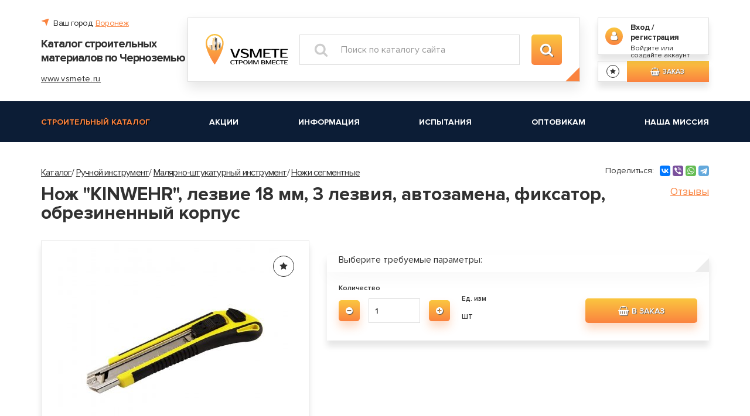

--- FILE ---
content_type: text/html; charset=UTF-8
request_url: http://vsmete.ru/catalog/noz-kinwehr-lezvie-18-mm-3-lezvia-avtozamena-fiksator-obrezinennyj-korpus
body_size: 11747
content:


<!DOCTYPE html>
<html lang="ru">

    <head>
        <meta charset="UTF-8">
        <meta name="viewport" content="width=device-width, initial-scale=1">
        <title>Нож &quot;KINWEHR&quot;, лезвие 18 мм, 3 лезвия, автозамена, фиксатор, обрезиненный корпус - Ножи сегментные. Строительный портал</title>
        <link href="/favicon.ico" rel="shortcut icon" type="image/x-icon"/>
        <meta name="csrf-param" content="_csrf-frontend">
    <meta name="csrf-token" content="3t47NObCfWlIL5nwuGLX0R2RvNmlLPtBBQj2HJckdLOwv3VclIonNnB177jzKpSfS6XYqpFvqhVaS8Br7UEfiw==">
        <meta name="keywords" content="Нож &quot;KINWEHR&quot;, лезвие 18 мм, 3 лезвия, автозамена, фиксатор, обрезиненный корпус, Ножи сегментные, купить Нож &quot;KINWEHR&quot;, лезвие 18 мм, 3 лезвия, автозамена, фиксатор, обрезиненный корпус">
<meta name="description" content="Купить Нож &quot;KINWEHR&quot;, лезвие 18 мм, 3 лезвия, автозамена, фиксатор, обрезиненный корпус в Воронеже. Ножи сегментные. Строительный портал Vsmete">
<link href="/assets/b6022fe1/css/bootstrap.css" rel="stylesheet">
<link href="/css/lightcase.css" rel="stylesheet">
<link href="/css/lightcase-no-breakpoint.css" rel="stylesheet">
<link href="/css/libs.css" rel="stylesheet">
<link href="/css/style.css" rel="stylesheet">
<link href="https://fonts.googleapis.com/css?family=Montserrat:400,400i,500,600,700,800&amp;display=swap&amp;subset=cyrillic" rel="stylesheet">
<link href="/css/stylePr.css" rel="stylesheet">        <meta name="yandex-verification" content="ef7a6a0086e68268" />
		<meta name="google-site-verification" content="yx4odf-DjvZ4zFvd0xwyuyWccI1aUX2zENvnArkVtq0" />
    </head>

    <body>
                <header class="inner-header">

            <!-- верхний уровень шапки -->
            <div class="header-top">
                <div class="container">
                    <div class="header-top__company-location hidden-lg hidden-md text-center">
                        <abbr>l</abbr>Ваш город: <button class="link link_orange" data-open-modal-select-city="true">Воронеж</button>
                    </div>
                    <div class="header-top__wrap">

                        <!-- блок названия компании -->
                        <div class="header-top__company">
    <div class="header-top__company-location">
        <abbr>l</abbr>Ваш город: <button class="link link_orange" data-open-modal-select-city="true">Воронеж</button>
    </div>
        <div class="header-top__company-title">Каталог строительных материалов по Черноземью</div>
        <a href="/" class="header-top__company-site" title="Портал строительных материалов – vsmete.ru">www.vsmete.ru</a>
</div>                        <!-- блок названия компании -->
                        <!-- форма поиска -->
<form id="search" class="search decor-arrow decor-arrow_orange" action="/search" method="get">
<a href="/" class="search__logo">
    <img src="/images/logo-1.svg" alt="" class="search__logo-img">
</a>

<div class="input-block">
    <input class="input-block__input" autocomplete="off" id="search_goods" type="text" name="BrandsSearch[word]" placeholder="Поиск по каталогу сайта" data-href="/search">
    <span class="search__ico">c</span>
    <div id="search_div_list" class="search__list hidden" ></div> 
</div>
<button class="search__button button button_ico">c</button>


</form><!-- форма поиска -->

                        <!-- блок кнопок -->
                        <div class="header-top__buttons">
                                                            <a href="/submit/modal" class="header-top__enter" data-toggle="modal" data-target=".auth">
                                    <span class="header-top__enter-ico">m</span>
                                    <span class="header-top__enter-title">Вход / регистрация</span>
                                    <span class="header-top__enter-subtitle">Войдите или создайте аккаунт</span>
                                </a>
                            
                                                                                        <div class="header-top__goods"  data-count-cart-fly="true" >
                                    <a href="/favorit" class="header-top__goods-favorite" data-favorit-a="true" style="display:none"></a>
                                    <span class="header-top__goods-favorite cursor-default" data-favorit-span="true"  title="В избранном пусто"></span>
                                    <span class="header-top__goods-button button button_min cursor-default" data-cart-span="true" ><abbr>j</abbr>Заказ&nbsp;<span data-count-cart="true"></span></span>
                                    <a href="/cart"  data-cart-a="true" style="display:none" class="header-top__goods-button button button_min"><abbr>j</abbr>Заказ&nbsp;<span data-count-cart="true"></span></a>
                                </div>
                            

                        </div>
                        <!-- блок кнопок -->

                    </div>
                </div>
            </div>
            <!-- верхний уровень шапки -->

            <!-- средний уровень шапки - меню -->
            <div class="header-middle">
    <div class="container">

        <!-- шапка мобильной версии -->
        <div class="mobile-header">
            <a href="#" class="mobile-header__btn pull-left" data-mobile-btn="0">o</a>
            <a href="#" class="mobile-header__btn pull-left" data-mobile-btn="1">k</a>
            <a href="#" class="mobile-header__btn pull-right">j</a>
                            <a href="/submit/modal" class="mobile-header__btn pull-right" data-toggle="modal" data-target=".auth">m</a>
            
            <a href="/" class="mobile-header__logo" title="Портал строительных материалов – vsmete.ru">
                <img src="/images/logo-2.svg" alt="Логотип каталога строительных материалов – vsmete.ru" class="mobile-header__logo-img">
            </a>
        </div>
        <!-- шапка мобильной версии -->

        <!-- меню -->
        <ul class="menu" data-mobile-menu="0">
            
                <li>
                    <a href="/catalog" class="current">Строительный каталог</a>
                </li>
            
                <li>
                    <a href="/stock" class="">Акции</a>
                </li>
            
                <li>
                    <a href="/article" class="">Информация</a>
                </li>
            
                <li>
                    <a href="/product-testing" class="">Испытания</a>
                </li>
            
                <li>
                    <a href="/optovym-pokupatelam" class="">Оптовикам</a>
                </li>
            
                <li>
                    <a href="/nasa-missia" class="">Наша миссия</a>
                </li>
                                </ul>
        <!-- меню -->

        <!-- меню -->
        <ul class="menu hidden-lg hidden-md" data-mobile-menu="1">
                            <li>
                    <a href="/metizy-2">Метизы</a>
                                            <ul>
                                                            <li>
                                    <a href="/metizy-2/samorezy-i-surupy">Саморезы и шурупы</a>
                                                                            <ul>
                                                                                            <li>
                                                    <a href="/metizy-2/samorezy-i-surupy/samorezy-dla-kreplenia-gipsokartona">Саморезы для крепления гипсокартона</a>
                                                </li>
                                                                                            <li>
                                                    <a href="/metizy-2/samorezy-i-surupy/samorezy-dla-kreplenia-listovogo-metalla">Саморезы для крепления листового металла</a>
                                                </li>
                                                                                            <li>
                                                    <a href="/metizy-2/samorezy-i-surupy/samorezy-universalnye">Саморезы универсальные</a>
                                                </li>
                                                                                            <li>
                                                    <a href="/metizy-2/samorezy-i-surupy/samorezy-dla-okonnyh-konstrukcij">Саморезы для оконных конструкций</a>
                                                </li>
                                                                                            <li>
                                                    <a href="/metizy-2/samorezy-i-surupy/samorezy-dla-metalliceskih-konstrukcij">Саморезы для металлических конструкций</a>
                                                </li>
                                                                                            <li>
                                                    <a href="/metizy-2/samorezy-i-surupy/samorezy-dla-kreplenia-sendvic-panelej">Саморезы для крепления сэндвич-панелей</a>
                                                </li>
                                                                                            <li>
                                                    <a href="/metizy-2/samorezy-i-surupy/samorezy-dla-kreplenia-krovelnyh-materialov">Саморезы для крепления кровельных материалов</a>
                                                </li>
                                                                                            <li>
                                                    <a href="/metizy-2/samorezy-i-surupy/surupy-santehniceskie">Шурупы сантехнические</a>
                                                </li>
                                                                                            <li>
                                                    <a href="/metizy-2/samorezy-i-surupy/surupy-krucki">Шурупы-крючки</a>
                                                </li>
                                                                                    </ul>
                                                                    </li>
                                                            <li>
                                    <a href="/metizy-2/dubelnaa-tehnika">Дюбельная техника</a>
                                                                            <ul>
                                                                                            <li>
                                                    <a href="/metizy-2/dubelnaa-tehnika/dubela-dla-kreplenia-teploizolacii">Дюбеля для крепления теплоизоляции</a>
                                                </li>
                                                                                            <li>
                                                    <a href="/metizy-2/dubelnaa-tehnika/dubela-raspornye">Дюбеля распорные</a>
                                                </li>
                                                                                            <li>
                                                    <a href="/metizy-2/dubelnaa-tehnika/dubela-dla-pustotelyh-konstrukcij">Дюбеля для пустотелых конструкций</a>
                                                </li>
                                                                                            <li>
                                                    <a href="/metizy-2/dubelnaa-tehnika/dubela-dla-magkih-materialov">Дюбеля для мягких материалов</a>
                                                </li>
                                                                                            <li>
                                                    <a href="/metizy-2/dubelnaa-tehnika/dubel-gvozdi-dla-bystrogo-montaza">Дюбель-гвозди для быстрого монтажа</a>
                                                </li>
                                                                                    </ul>
                                                                    </li>
                                                            <li>
                                    <a href="/metizy-2/metriceskij-krepez">Метрический крепеж</a>
                                                                            <ul>
                                                                                            <li>
                                                    <a href="/metizy-2/metriceskij-krepez/bolty">Болты</a>
                                                </li>
                                                                                            <li>
                                                    <a href="/metizy-2/metriceskij-krepez/vinty-2">Винты</a>
                                                </li>
                                                                                            <li>
                                                    <a href="/metizy-2/metriceskij-krepez/gajki">Гайки</a>
                                                </li>
                                                                                            <li>
                                                    <a href="/metizy-2/metriceskij-krepez/sajby-2">Шайбы</a>
                                                </li>
                                                                                            <li>
                                                    <a href="/metizy-2/metriceskij-krepez/stanga-rezbovaa">Штанга резьбовая</a>
                                                </li>
                                                                                    </ul>
                                                                    </li>
                                                            <li>
                                    <a href="/metizy-2/ankernaa-tehnika">Анкерная техника</a>
                                                                            <ul>
                                                                                            <li>
                                                    <a href="/metizy-2/ankernaa-tehnika/ankera-metalliceskie">Анкера металлические</a>
                                                </li>
                                                                                            <li>
                                                    <a href="/metizy-2/ankernaa-tehnika/ankera-himiceskie-2">Анкера химические</a>
                                                </li>
                                                                                    </ul>
                                                                    </li>
                                                            <li>
                                    <a href="/metizy-2/gvozdi">Гвозди</a>
                                                                    </li>
                                                            <li>
                                    <a href="/metizy-2/montazno-ustanovocnye-izdelia">Монтажные изделия</a>
                                                                    </li>
                                                            <li>
                                    <a href="/metizy-2/elektroustanovocnyj-krepez-2">Электроустановочный крепёж</a>
                                                                    </li>
                                                            <li>
                                    <a href="/metizy-2/homuty">Хомуты</a>
                                                                    </li>
                                                            <li>
                                    <a href="/metizy-2/mebelnyj-krepez">Мебельный крепеж</a>
                                                                    </li>
                                                            <li>
                                    <a href="/metizy-2/gruzovoj-krepez">Грузовой крепеж</a>
                                                                    </li>
                                                            <li>
                                    <a href="/metizy-2/perforirovannyj-krepez">Перфорированный крепеж</a>
                                                                    </li>
                                                            <li>
                                    <a href="/metizy-2/snury-i-kanaty">Шнуры и канаты</a>
                                                                    </li>
                                                            <li>
                                    <a href="/metizy-2/svarocnye-materialy">Сварочные материалы</a>
                                                                            <ul>
                                                                                            <li>
                                                    <a href="/metizy-2/svarocnye-materialy/ustanovocnyj-instrument">Сварочные материалы MAXWELD</a>
                                                </li>
                                                                                            <li>
                                                    <a href="/metizy-2/svarocnye-materialy/svarocnye-elektrody-hyundai">Сварочные материалы HYUNDAI</a>
                                                </li>
                                                                                    </ul>
                                                                    </li>
                                                    </ul>
                                    </li>    
                            <li>
                    <a href="/professionalnyj-krepez">Ручной инструмент</a>
                                            <ul>
                                                            <li>
                                    <a href="/professionalnyj-krepez/slifovalnyj-instrument">Абразивно-шлифовальный инструмент</a>
                                                                            <ul>
                                                                                            <li>
                                                    <a href="/professionalnyj-krepez/slifovalnyj-instrument/abrazivnyj-instrument">Абразивный инструмент</a>
                                                </li>
                                                                                            <li>
                                                    <a href="/professionalnyj-krepez/slifovalnyj-instrument/slifovalnyj-instrument-i-materialy">Шлифовальный инструмент</a>
                                                </li>
                                                                                    </ul>
                                                                    </li>
                                                            <li>
                                    <a href="/professionalnyj-krepez/izmeritelnyj-instrument">Измерительный инструмент</a>
                                                                    </li>
                                                            <li>
                                    <a href="/professionalnyj-krepez/rezusij-instrument">Режущий инструмент</a>
                                                                            <ul>
                                                                                            <li>
                                                    <a href="/professionalnyj-krepez/rezusij-instrument/rezusij-instrument-po-betonu">Режущий инструмент по бетону</a>
                                                </li>
                                                                                            <li>
                                                    <a href="/professionalnyj-krepez/rezusij-instrument/rezusij-instrument-po-derevu">Режущий инструмент по дереву</a>
                                                </li>
                                                                                            <li>
                                                    <a href="/professionalnyj-krepez/rezusij-instrument/rezusij-instrument-po-metallu">Режущий инструмент по металлу</a>
                                                </li>
                                                                                            <li>
                                                    <a href="/professionalnyj-krepez/rezusij-instrument/rezusij-instrument-po-steklu-i-keramike">Режущий инструмент по стеклу и керамике</a>
                                                </li>
                                                                                            <li>
                                                    <a href="/professionalnyj-krepez/rezusij-instrument/pilki-dla-elektriceskogo-lobzika">Пилки для электрического лобзика</a>
                                                </li>
                                                                                    </ul>
                                                                    </li>
                                                            <li>
                                    <a href="/professionalnyj-krepez/malarno-stukaturnyj-instrument">Малярно-штукатурный инструмент</a>
                                                                            <ul>
                                                                                            <li>
                                                    <a href="/professionalnyj-krepez/malarno-stukaturnyj-instrument/malarnyj-instrument">Малярный инструмент</a>
                                                </li>
                                                                                            <li>
                                                    <a href="/professionalnyj-krepez/malarno-stukaturnyj-instrument/stukaturnyj-instrument">Штукатурный инструмент</a>
                                                </li>
                                                                                            <li>
                                                    <a href="/professionalnyj-krepez/malarno-stukaturnyj-instrument/instrument-dla-rabot-s-gipsokartonom">Инструмент для работ с гипсокартоном</a>
                                                </li>
                                                                                            <li>
                                                    <a href="/professionalnyj-krepez/malarno-stukaturnyj-instrument/instrument-dla-rabot-s-kafelem-i-steklom">Инструмент для работ с кафелем и стеклом</a>
                                                </li>
                                                                                            <li>
                                                    <a href="/professionalnyj-krepez/malarno-stukaturnyj-instrument/nozi-segmentnye">Ножи сегментные</a>
                                                </li>
                                                                                    </ul>
                                                                    </li>
                                                            <li>
                                    <a href="/professionalnyj-krepez/stolarno-slesarnyj-instrument">Столярный инструмент</a>
                                                                    </li>
                                                            <li>
                                    <a href="/professionalnyj-krepez/slesarnyj-instrument">Слесарный инструмент</a>
                                                                            <ul>
                                                                                            <li>
                                                    <a href="/professionalnyj-krepez/slesarnyj-instrument/sarnirno-gubcevyj-instrument">Шарнирно-губцевый инструмент</a>
                                                </li>
                                                                                            <li>
                                                    <a href="/professionalnyj-krepez/slesarnyj-instrument/instrument-dla-obrabotki-metalla">Инструмент для обработки металла</a>
                                                </li>
                                                                                            <li>
                                                    <a href="/professionalnyj-krepez/slesarnyj-instrument/instrument-dla-santehniceskih-rabot">Инструмент для сантехнических работ</a>
                                                </li>
                                                                                            <li>
                                                    <a href="/professionalnyj-krepez/slesarnyj-instrument/otvertki-i-nasadki">Отвертки и насадки</a>
                                                </li>
                                                                                            <li>
                                                    <a href="/professionalnyj-krepez/slesarnyj-instrument/kluci">Ключи</a>
                                                </li>
                                                                                            <li>
                                                    <a href="/professionalnyj-krepez/slesarnyj-instrument/udarnyj-instrument">Ударный инструмент</a>
                                                </li>
                                                                                            <li>
                                                    <a href="/professionalnyj-krepez/slesarnyj-instrument/instrument-dla-rabot-s-gazobetonom">Инструмент для работ с газобетоном</a>
                                                </li>
                                                                                            <li>
                                                    <a href="/professionalnyj-krepez/slesarnyj-instrument/instrument-dla-svarocnyh-rabot">Инструмент для сварочных работ</a>
                                                </li>
                                                                                    </ul>
                                                                    </li>
                                                            <li>
                                    <a href="/professionalnyj-krepez/montaznyj-instrument">Монтажный инструмент</a>
                                                                            <ul>
                                                                                            <li>
                                                    <a href="/professionalnyj-krepez/montaznyj-instrument/steplery-mebelnye">Степлеры мебельные</a>
                                                </li>
                                                                                            <li>
                                                    <a href="/professionalnyj-krepez/montaznyj-instrument/zaklepocniki">Заклепочники</a>
                                                </li>
                                                                                            <li>
                                                    <a href="/professionalnyj-krepez/montaznyj-instrument/pistolety-dla-montaznoj-peny">Пистолеты для монтажной пены</a>
                                                </li>
                                                                                            <li>
                                                    <a href="/professionalnyj-krepez/montaznyj-instrument/pistolety-dla-germetika">Пистолеты для герметика</a>
                                                </li>
                                                                                    </ul>
                                                                    </li>
                                                            <li>
                                    <a href="/professionalnyj-krepez/vspomogatelnyj-instrument">Вспомогательный инструмент</a>
                                                                    </li>
                                                            <li>
                                    <a href="/professionalnyj-krepez/sredstva-zasity-truda">Средства защиты труда</a>
                                                                            <ul>
                                                                                            <li>
                                                    <a href="/professionalnyj-krepez/sredstva-zasity-truda/maski-ocki">Защитные маски, очки</a>
                                                </li>
                                                                                            <li>
                                                    <a href="/professionalnyj-krepez/sredstva-zasity-truda/zasitnye-percatki">Защитные перчатки</a>
                                                </li>
                                                                                    </ul>
                                                                    </li>
                                                            <li>
                                    <a href="/professionalnyj-krepez/osnastka-dla-trimmerov">Оснастка для триммеров</a>
                                                                    </li>
                                                    </ul>
                                    </li>    
                            <li>
                    <a href="/stroitelnaa-himia-2">Строительная химия</a>
                                            <ul>
                                                            <li>
                                    <a href="/stroitelnaa-himia-2/pena-montaznaa-professionalnaa">Пена монтажная профессиональная</a>
                                                                    </li>
                                                            <li>
                                    <a href="/stroitelnaa-himia-2/pena-montaznaa-bytovaa">Пена монтажная бытовая</a>
                                                                    </li>
                                                            <li>
                                    <a href="/stroitelnaa-himia-2/peny-specialnye">Пены специальные</a>
                                                                    </li>
                                                            <li>
                                    <a href="/stroitelnaa-himia-2/ocistiteli">Очистители и смазки</a>
                                                                    </li>
                                                            <li>
                                    <a href="/stroitelnaa-himia-2/silikony-i-germetiki">Герметики</a>
                                                                    </li>
                                                            <li>
                                    <a href="/stroitelnaa-himia-2/klej">Клей строительный</a>
                                                                    </li>
                                                            <li>
                                    <a href="/stroitelnaa-himia-2/kraska-aerozolnaa">Краска </a>
                                                                            <ul>
                                                                                            <li>
                                                    <a href="/stroitelnaa-himia-2/kraska-aerozolnaa/kraska-aerozolnaa-2">Краска аэрозольная</a>
                                                </li>
                                                                                            <li>
                                                    <a href="/stroitelnaa-himia-2/kraska-aerozolnaa/kraska-emalevaa">Краска эмалевая</a>
                                                </li>
                                                                                    </ul>
                                                                    </li>
                                                            <li>
                                    <a href="/stroitelnaa-himia-2/lenty-i-setki-stroitelnye">Ленты и сетки строительные</a>
                                                                            <ul>
                                                                                            <li>
                                                    <a href="/stroitelnaa-himia-2/lenty-i-setki-stroitelnye/lenty-stroitelnye">Ленты строительные</a>
                                                </li>
                                                                                            <li>
                                                    <a href="/stroitelnaa-himia-2/lenty-i-setki-stroitelnye/serpanka-i-setka-stroitelnye">Серпянки и сетки строительные</a>
                                                </li>
                                                                                    </ul>
                                                                    </li>
                                                            <li>
                                    <a href="/stroitelnaa-himia-2/uplotnitel">Уплотнитель самоклеящийся</a>
                                                                    </li>
                                                    </ul>
                                    </li>    
                            <li>
                    <a href="/professionalnyj-krepez-3">Профессиональный крепеж </a>
                                            <ul>
                                                            <li>
                                    <a href="/professionalnyj-krepez-3/professionalnyj-krepez-ejot">Профессиональный крепеж EJOT</a>
                                                                            <ul>
                                                                                            <li>
                                                    <a href="/professionalnyj-krepez-3/professionalnyj-krepez-ejot/dubeli-dla-fasadov-ejot-2">Дюбели для фасадов EJOT</a>
                                                </li>
                                                                                            <li>
                                                    <a href="/professionalnyj-krepez-3/professionalnyj-krepez-ejot/dubelnaa-tehnika-ejot">Дюбельная техника EJOT</a>
                                                </li>
                                                                                    </ul>
                                                                    </li>
                                                            <li>
                                    <a href="/professionalnyj-krepez-3/ankera-mehaniceskie">Профессиональный крепеж SORMAT</a>
                                                                            <ul>
                                                                                            <li>
                                                    <a href="/professionalnyj-krepez-3/ankera-mehaniceskie/ankera-metalliceskie-sormat">Анкера металлические SORMAT</a>
                                                </li>
                                                                                            <li>
                                                    <a href="/professionalnyj-krepez-3/ankera-mehaniceskie/ankera-himiceskie-sormat">Анкера химические SORMAT</a>
                                                </li>
                                                                                            <li>
                                                    <a href="/professionalnyj-krepez-3/ankera-mehaniceskie/ankernye-surupy-sormat">Анкерные шурупы SORMAT</a>
                                                </li>
                                                                                            <li>
                                                    <a href="/professionalnyj-krepez-3/ankera-mehaniceskie/dubelnaa-tehnika-sormat-2">Дюбельная техника SORMAT</a>
                                                </li>
                                                                                            <li>
                                                    <a href="/professionalnyj-krepez-3/ankera-mehaniceskie/elektromontaznyj-krepez-sormat">Монтажный крепеж SORMAT</a>
                                                </li>
                                                                                    </ul>
                                                                    </li>
                                                            <li>
                                    <a href="/professionalnyj-krepez-3/zaklepka-vytaznaa">Профессиональный крепеж HARPOON</a>
                                                                            <ul>
                                                                                            <li>
                                                    <a href="/professionalnyj-krepez-3/zaklepka-vytaznaa/samorezy-harpoon-2">Самосверлящие шурупы HARPOON для лёгких металлических конструкций (ЛМК)</a>
                                                </li>
                                                                                            <li>
                                                    <a href="/professionalnyj-krepez-3/zaklepka-vytaznaa/samosverlasie-surupy-harpoon-dla-legkih-stalnyh-tonkostennyh-konstrukcij-lstk">Самосверлящие шурупы HARPOON для легких стальных тонкостенных конструкций (ЛСТК)</a>
                                                </li>
                                                                                            <li>
                                                    <a href="/professionalnyj-krepez-3/zaklepka-vytaznaa/samosverlasie-surupy-harpoon-dla-ploskoj-krovli">Самосверлящие шурупы HARPOON для плоской кровли</a>
                                                </li>
                                                                                            <li>
                                                    <a href="/professionalnyj-krepez-3/zaklepka-vytaznaa/zaklepki-harpoon">Заклепки HARPOON вытяжные</a>
                                                </li>
                                                                                            <li>
                                                    <a href="/professionalnyj-krepez-3/zaklepka-vytaznaa/zaklepki-gaecnye-harpoon">Заклепки HARPOON гаечные</a>
                                                </li>
                                                                                    </ul>
                                                                    </li>
                                                            <li>
                                    <a href="/professionalnyj-krepez-3/professionalnyj-krepez-klaue">Профессиональный крепеж KLAUE</a>
                                                                            <ul>
                                                                                            <li>
                                                    <a href="/professionalnyj-krepez-3/professionalnyj-krepez-klaue/zaklepki-klaue-2">Заклепки KLAUE</a>
                                                </li>
                                                                                    </ul>
                                                                    </li>
                                                    </ul>
                                    </li>    
                    </ul>
        <!-- меню -->

    </div>
</div>            <!-- средний уровень шапки - меню -->
            
        </header>

        <main >
            <div class="container">

    <div class="product clearfix mb-50">
        <div class="product__head">
            <ul class="breadcrumb mb-10">
                <li><a href="/catalog">Каталог</a></li><li><a href='/professionalnyj-krepez'>Ручной инструмент</a></li><li><a href='/professionalnyj-krepez/malarno-stukaturnyj-instrument'>Малярно-штукатурный инструмент</a></li><li><a href='/professionalnyj-krepez/malarno-stukaturnyj-instrument/nozi-segmentnye'>Ножи сегментные</a></li>            </ul>

            <div class="share mb-10">
                <span class="share__caption">Поделиться:</span>
                <script src="https://yastatic.net/share2/share.js" async="async"></script>
                <div class="ya-share2" data-services="vkontakte,facebook,viber,whatsapp,telegram" data-size="s"></div>
            </div>
        </div>

        <div class="product__head mb-20">
            <h1 class="product__title mb-10">Нож "KINWEHR", лезвие 18 мм, 3 лезвия, автозамена, фиксатор, обрезиненный корпус</h1>

            <div class="rating mb-10">
                                <a href="#comments-tab" data-anchor class="link link_orange" onclick="document.getElementById('comments-tab').click();">Отзывы</a>
            </div>
        </div>

        <div class="row">
            
<div class="col-md-5">
            <div class="product__img-wrap">
            <a href="/files/images/cache/Brands/Brand731/90a5665e54-1.jpg" data-rel="lightcase:1">
                <img src="/files/images/cache/Brands/Brand731/90a5665e54-1_400x350.jpg" data-img-go-to-cart="true" alt="Нож "KINWEHR", лезвие 18 мм, 3 лезвия, автозамена, фиксатор, обрезиненный корпус" class="product__img" >
            </a>
            <button class="button button_white-black button_min button_ico button_rounded product__favorites-button 1" data-model-id="731" data-href="/submit/favorit?id=731" data-add-favorit="true">b</button>
        </div>
    
</div>

            <div class="col-md-7">
                <!-- подбор по параметрам -->
                <div class="product-review__params-wrap">
                                    </div>
                <br>
                <div class="product-review__params-wrap">
                  
                    <form id="form-property" class="params" action="/category/form-property" method="post">
<input type="hidden" name="_csrf-frontend" value="3t47NObCfWlIL5nwuGLX0R2RvNmlLPtBBQj2HJckdLOwv3VclIonNnB177jzKpSfS6XYqpFvqhVaS8Br7UEfiw==">                     
                    <input type="hidden" name="BrandsSearch[brand]" value="731">

  

 
<div class="params__top decor-arrow clearfix">
     <p class="product-review__params-wrap_pr">Выберите требуемые параметры:</p> 
     
    </div>
<div class="params__bottom">

    <div class="input-block">
        <div class="input-block__label-wrap">
            <span class="input-block__label">Количество</span>
        </div>
        <div class="input-block__input-wrap">
            <div class="button button_min button_ico button_shadow" data-button-count="true" id="inputDown">i</div>
            <input class="input-block__input" type="text" value="1" name="BrandsSearch[count]">
            <div class="button button_min button_ico button_shadow" data-button-count="true" id="inputUp">h</div>
        </div>
    </div>
    <input  type="hidden" value="1" name="BrandsSearch[unit]">
          <div class="input-block">
            <div class="input-block__label-wrap">
                <span class="input-block__label">Ед. изм</span>
            </div>
            <div class="input-block__input-wrap">
                шт            </div>
        </div>
     
    <input type="hidden" name="BrandsSearch[goods]" value="5959" data-href="/category/goods-map">
    <div data-add-cart-view="true" data-href="/cart/add-view" data-form-id="#form-property" class="button button_mid button_shadow" ><abbr>j</abbr>
                  В заказ
            
            </div> 
 
 
</div>

                    </form>                </div>
                <!-- подбор по параметрам -->
            </div>
        </div>
    </div>

        <!-- табы -->
    <div class="tabs mb-50">
        <ul class="tabs__nav-list">
            <li class="tabs__nav-item active">
                <a class="tabs__nav-link" data-toggle="tab" href="#specifications">Подробные характеристики</a>
            </li>
            <li class="tabs__nav-item">
                <a id="comments-tab" class="tabs__nav-link" data-toggle="tab" href="#comments">Отзывы о товаре</a>
            </li>
            <li class="tabs__nav-item">
                <a class="tabs__nav-link" data-toggle="tab" href="#overview">Обзор товара</a>
            </li>
        </ul>
        <div class="tabs__content">
            <div class="tabs__content-item active" id="specifications">
                <div class="row">

                    <div class="col-md-12">
                        <div class="pseudotable">
                                                                                                <div class="pseudotable__item">
                                                                                <span class="pseudotable__title">Размер лезвия:</span>
                                        <span class="pseudotable__text"> 18х0,4 мм</span>
                                    </div>
                                                                                    </div>
                    </div>

                </div>
            </div>
            <div class="tabs__content-item" id="comments">
                                                    <p>У данного товара пока нет отзывов.</p>
                                <div class="row">
                    <div class="col-sm-12 text-center">
                        <br>
                        <button class="button button_mid button_shadow" data-add-review="true" data-modal-id="731" data-href="/submit/modal">Оставить отзыв</button>        
                    </div>
                </div>
            </div>
            <div class="tabs__content-item" id="overview"></div>
        </div>
    </div>
    <!-- табы -->
             <!-- описание -->
        <div class="mb-40">
            <h3>Подробное описание</h3>
            <p>Обрезиненный с фиксатором. 3 лезвия 18x100мм с автозаменой.</p>
        </div>
        <!-- описание -->
        <!-- карта -->
    <div class="map-wrap mb-50">
        <div class="map__head mb-20">
            <h2 class="map__title">Где купить?</h2>
        </div>
        <div data-map-block="true">

            

    <div class="tabs mb-50">
        <ul class="tabs__nav-list">
            <li class="tabs__nav-item active">
                <a class="tabs__nav-link" data-toggle="tab" data-tab-nal="true" href="#shops">Наличие в магазинах (0)</a>
            </li>
            <li class="tabs__nav-item">
                <a class="tabs__nav-link" data-toggle="tab" data-tab-map="true" href="#shops-map">На карте</a>
            </li>
            <li class="tabs__nav-item">
                <a class="tabs__nav-link tabTextPr" data-toggle="tab" data-tab-map="true" href="#shops-map" data-cart-shops-map="1">Купить <!--(уточнить в магазине)--> в Крепёж СВ</a>
            </li>
        </ul>
        <div class="tabs__content">
            <div class="tabs__content-item active" id="shops" >
                <div class="shops-wrap">
                    <div class="col-sm-6">

                    </div>

                </div>
            </div>
            <div class="tabs__content-item" id="shops-map">
                <div class="map" id="map" style="height: 300px"></div>
                                <span data-info-for-map='{"center":{"gps_lat":"51.66028501091189","gps_lng":"39.199062380976955"},"shops":[{"name":"<a href=\"https:\/\/www.krepezhsv.ru\/kontakty\" target=\"_blank\">\u041a\u0440\u0435\u043f\u0435\u0436 \u0421\u0412<\/a>","address":"\u0433. \u0412\u043e\u0440\u043e\u043d\u0435\u0436, \u0443\u043b. \u0417\u0435\u043c\u043b\u044f\u0447\u043a\u0438, \u0434. 7\u0431","gps_lat":"51.704387","gps_lng":"39.289130"}]}'></span>
            </div>
        </div>
    </div>

        </div>
    </div>
    <!-- карта -->




   

        

</div>        </main>

        <footer>
            <div class="container">
    <div class="footer__contacts-block" itemscope itemtype="http://schema.org/Organization">
        <meta itemprop="name" content="Строительный портал – vsmete.ru"/>
        <meta itemprop="telephone" content="+7 (473) 280 - 1111"/>
        <meta itemprop="email" content="info@vsmete.ru"/>

        <a href="/" class="footer__logo" title="Портал строительных материалов – vsmete.ru">
            <img src="/images/logo-3.svg" alt="Логотип каталога строительных материалов – vsmete.ru" class="footer__logo-img">
        </a>
        <div class="footer__contacts-wrap">
            <a href="tel:+7 (473) 280 - 1111" class="footer__contact"><abbr>t</abbr>+7 (473) 280 - 1111</a>
            <a href="mailto:info@vsmete.ru" class="footer__contact"><abbr>u</abbr>info@vsmete.ru</a>
        </div>
        <div class="footer__social-wrap">
            <a href="https://vk.com" class="footer__social">r</a>
            <a href="https://www.facebook.com" class="footer__social">q</a>
            <a href="https://www.instagram.com" class="footer__social">s</a>
        </div>
    </div>

    <div class="footer__menu-wrap">
        <p class="footer__menu-title">Навигация</p>
        <div class="footer__menu">
            
                
                     <a class="current footer__menu-link" href="/catalog" >Строительный каталог</a>
                
            
                
                     <a class=" footer__menu-link" href="/stock" >Акции</a>
                
            
                
                     <a class=" footer__menu-link" href="/article" >Информация</a>
                
            
                
                     <a class=" footer__menu-link" href="/product-testing" >Испытания</a>
                
            
                
                     <a class=" footer__menu-link" href="/optovym-pokupatelam" >Оптовикам</a>
                
            
                
                     <a class=" footer__menu-link" href="/nasa-missia" >Наша миссия</a>
                
                                </div>
    </div> 

    <div class="footer__info">
        <div class="footer__company">VSMETE © 2026 г. Все права защищены.</div>
        
 <a href="/files/polytic.pdf" target="_blank" class="footer__politic">Политика конфиденциальности</a>
 <noindex> <a href="https://intrid.ru" class="intrlogo" target="_blank" title="Создание продающих сайтов, раскрутка и продвижение сайтов."  rel='nofollow'>made in <b>INTRID</b></a>
 </noindex>    </div>
</div>        </footer>
        
<!-- правый блок -->
<div class="ico-sidebar" data-sidebar-hidden="false">
    <a href="#search" class="ico-sidebar__link active" data-form-anchor>c
        <span class="ico-sidebar__text">К поиску</span>
    </a>
    <a href="#" class="ico-sidebar__link" data-toggle="modal" data-target=".auth">m
        <span class="ico-sidebar__text">Вход / регистрация</span>
    </a>
    <span  class="ico-sidebar__link  cursor-default" data-favorit-span="true" >b
        <span class="ico-sidebar__text" data-text-open="false">В избранном &nbsp;<span data-count-favorit-panel="true">Пусто</span></span>
    </span>
    <a href="/favorit" data-favorit-a="true" class="ico-sidebar__link " style="display:none">b
        <span class="ico-sidebar__text" data-text-open="false">В избранном &nbsp;<span data-count-favorit-panel="true"> пусто</span></span>
    </a>
    <span class="ico-sidebar__link  cursor-default" data-cart-span="true" >j
        <span class="ico-sidebar__text" data-text-open="false">В заказе&nbsp;<span data-count-cart="true">пусто</span></span>
    </span>
    <a href="/cart" class="ico-sidebar__link " data-cart-a="true" style="display:none">j
        <span class="ico-sidebar__text" data-text-open="false">В Заказе&nbsp;<span data-count-cart="true">пусто</span></span>
    </a>
</div>
<!-- правый блок -->

<!-- кнопка вверх -->
<div class="top-button">g</div>
<!-- кнопка вверх -->

<!-- кнопка избранного -->
<div class="favorites-fixed-button__wrap">
    <a href="/favorit" class="favorites-fixed-button ">b
        <span class="favorites-fixed-button__text" data-text-open="false">В избранном &nbsp;<span data-count-favorit-panel="true"> пусто</span></span>
    </a>
</div>
<!-- кнопка избранного -->
        
<!-- регистрация -->
<div class="modal fade" id="formModal">            
    <div class="modal-dialog width-350">               
        <div class="modal-content">
            <div class="modal-header">
                <div class="modal-close" data-dismiss="modal">×</div>
                <div id="headerModal">Заголовок</div>
            </div>
            <div class="modal-body" id="bodyModal"></div>
            <div class="modal-footer" id="footerModal">
               
            </div>

        </div>
    </div>
</div>
<!-- регистрация -->



<!-- быстрый просмотр -->
<div class="modal fade" id="product-review">            
    <div class="modal-dialog width-1140 product-review">               
        <div class="modal-content">

            <div class="modal-header">
                <div class="modal-close" data-dismiss="modal">×</div>
                <h2 data-model-name="true">Быстрый просмотр</h2>
            </div>

            <div class="modal-body" id="product-review-body">

            </div>

        </div>
    </div>
</div>
<!-- быстрый просмотр -->

<!-- инфо-модалка -->
<div class="modal fade" id="infoModal">            
    <div class="modal-dialog width-600">               
        <div class="modal-content">

            <div class="modal-header">
                <div class="modal-close" data-dismiss="modal">×</div>
                <div id="infoModalTitle">Заголовок</div>
            </div>

            <div class="modal-body" id="infoModalBody"></div>

            <div class="modal-footer"></div>

        </div>
    </div>
</div>
<!-- инфо-модалка -->

<div class="modal fade" id="modalSelectCity">            
    <div class="modal-dialog width-600">               
        <div class="modal-content">

            <div class="modal-header">
                <div class="modal-close" data-dismiss="modal">×</div>
                <div id="cityModalTitle">Выберите город</div>
            </div>

            <div class="modal-body" id="cityModalBody">
                                <div class="row">
                    <div class="col-sm-3">
                                                                        <p class="modal-p-Pr"><a href="#" data-set-city-shop="Алексеевка" data-href="/submit/set-city">Алексеевка</a></p>
                                                                            <p class="modal-p-Pr"><a href="#" data-set-city-shop="Анна" data-href="/submit/set-city">Анна</a></p>
                                                                            <p class="modal-p-Pr"><a href="#" data-set-city-shop="Белгород" data-href="/submit/set-city">Белгород</a></p>
                                                                            <p class="modal-p-Pr"><a href="#" data-set-city-shop="Бобров" data-href="/submit/set-city">Бобров</a></p>
                                                                            <p class="modal-p-Pr"><a href="#" data-set-city-shop="Богучар" data-href="/submit/set-city">Богучар</a></p>
                                                                            <p class="modal-p-Pr"><a href="#" data-set-city-shop="Борисоглебск" data-href="/submit/set-city">Борисоглебск</a></p>
                                                                            <p class="modal-p-Pr"><a href="#" data-set-city-shop="Бутурлиновка" data-href="/submit/set-city">Бутурлиновка</a></p>
                                                                            <p class="modal-p-Pr"><a href="#" data-set-city-shop="Валуйки" data-href="/submit/set-city">Валуйки</a></p>
                                                                            <p class="modal-p-Pr"><a href="#" data-set-city-shop="Вейделевка" data-href="/submit/set-city">Вейделевка</a></p>
                                                                            <p class="modal-p-Pr"><a href="#" data-set-city-shop="Волоконовка" data-href="/submit/set-city">Волоконовка</a></p>
                                                                            <p class="modal-p-Pr"><a href="#" data-set-city-shop="Воронеж" data-href="/submit/set-city">Воронеж</a></p>
                                                                            <p class="modal-p-Pr"><a href="#" data-set-city-shop="Грайворон" data-href="/submit/set-city">Грайворон</a></p>
                                                                            <p class="modal-p-Pr"><a href="#" data-set-city-shop="Гремячье" data-href="/submit/set-city">Гремячье</a></p>
                                                                            <p class="modal-p-Pr"><a href="#" data-set-city-shop="Грязи" data-href="/submit/set-city">Грязи</a></p>
                                                                            <p class="modal-p-Pr"><a href="#" data-set-city-shop="Губкин" data-href="/submit/set-city">Губкин</a></p>
                            </div><div class='col-sm-3'>                                                <p class="modal-p-Pr"><a href="#" data-set-city-shop="Данков" data-href="/submit/set-city">Данков</a></p>
                                                                            <p class="modal-p-Pr"><a href="#" data-set-city-shop="Девица" data-href="/submit/set-city">Девица</a></p>
                                                                            <p class="modal-p-Pr"><a href="#" data-set-city-shop="Елец" data-href="/submit/set-city">Елец</a></p>
                                                                            <p class="modal-p-Pr"><a href="#" data-set-city-shop="Ефремов" data-href="/submit/set-city">Ефремов</a></p>
                                                                            <p class="modal-p-Pr"><a href="#" data-set-city-shop="Землянск" data-href="/submit/set-city">Землянск</a></p>
                                                                            <p class="modal-p-Pr"><a href="#" data-set-city-shop="Калач" data-href="/submit/set-city">Калач</a></p>
                                                                            <p class="modal-p-Pr"><a href="#" data-set-city-shop="Колодезная" data-href="/submit/set-city">Колодезная</a></p>
                                                                            <p class="modal-p-Pr"><a href="#" data-set-city-shop="Короча" data-href="/submit/set-city">Короча</a></p>
                                                                            <p class="modal-p-Pr"><a href="#" data-set-city-shop="Котовск" data-href="/submit/set-city">Котовск</a></p>
                                                                            <p class="modal-p-Pr"><a href="#" data-set-city-shop="Курск" data-href="/submit/set-city">Курск</a></p>
                                                                            <p class="modal-p-Pr"><a href="#" data-set-city-shop="Курчатов" data-href="/submit/set-city">Курчатов</a></p>
                                                                            <p class="modal-p-Pr"><a href="#" data-set-city-shop="Латная" data-href="/submit/set-city">Латная</a></p>
                                                                            <p class="modal-p-Pr"><a href="#" data-set-city-shop="Лебедянь" data-href="/submit/set-city">Лебедянь</a></p>
                                                                            <p class="modal-p-Pr"><a href="#" data-set-city-shop="Ливны" data-href="/submit/set-city">Ливны</a></p>
                                                                            <p class="modal-p-Pr"><a href="#" data-set-city-shop="Липецк" data-href="/submit/set-city">Липецк</a></p>
                            </div><div class='col-sm-3'>                                                <p class="modal-p-Pr"><a href="#" data-set-city-shop="Лиски" data-href="/submit/set-city">Лиски</a></p>
                                                                            <p class="modal-p-Pr"><a href="#" data-set-city-shop="Мичуринск" data-href="/submit/set-city">Мичуринск</a></p>
                                                                            <p class="modal-p-Pr"><a href="#" data-set-city-shop="Нововоронеж" data-href="/submit/set-city">Нововоронеж</a></p>
                                                                            <p class="modal-p-Pr"><a href="#" data-set-city-shop="Новохоперск" data-href="/submit/set-city">Новохоперск</a></p>
                                                                            <p class="modal-p-Pr"><a href="#" data-set-city-shop="Новый Оскол" data-href="/submit/set-city">Новый Оскол</a></p>
                                                                            <p class="modal-p-Pr"><a href="#" data-set-city-shop="Орел" data-href="/submit/set-city">Орел</a></p>
                                                                            <p class="modal-p-Pr"><a href="#" data-set-city-shop="Острогожск" data-href="/submit/set-city">Острогожск</a></p>
                                                                            <p class="modal-p-Pr"><a href="#" data-set-city-shop="Павловск" data-href="/submit/set-city">Павловск</a></p>
                                                                            <p class="modal-p-Pr"><a href="#" data-set-city-shop="Панино" data-href="/submit/set-city">Панино</a></p>
                                                                            <p class="modal-p-Pr"><a href="#" data-set-city-shop="Прохоровка" data-href="/submit/set-city">Прохоровка</a></p>
                                                                            <p class="modal-p-Pr"><a href="#" data-set-city-shop="Рамонь" data-href="/submit/set-city">Рамонь</a></p>
                                                                            <p class="modal-p-Pr"><a href="#" data-set-city-shop="Рассказово" data-href="/submit/set-city">Рассказово</a></p>
                                                                            <p class="modal-p-Pr"><a href="#" data-set-city-shop="Ровеньки" data-href="/submit/set-city">Ровеньки</a></p>
                                                                            <p class="modal-p-Pr"><a href="#" data-set-city-shop="Северный" data-href="/submit/set-city">Северный</a></p>
                                                                            <p class="modal-p-Pr"><a href="#" data-set-city-shop="Семилуки" data-href="/submit/set-city">Семилуки</a></p>
                            </div><div class='col-sm-3'>                                                <p class="modal-p-Pr"><a href="#" data-set-city-shop="Становое" data-href="/submit/set-city">Становое</a></p>
                                                                            <p class="modal-p-Pr"><a href="#" data-set-city-shop="Старый Оскол" data-href="/submit/set-city">Старый Оскол</a></p>
                                                                            <p class="modal-p-Pr"><a href="#" data-set-city-shop="Строитель" data-href="/submit/set-city">Строитель</a></p>
                                                                            <p class="modal-p-Pr"><a href="#" data-set-city-shop="Тамбов" data-href="/submit/set-city">Тамбов</a></p>
                                                                            <p class="modal-p-Pr"><a href="#" data-set-city-shop="Тербуны" data-href="/submit/set-city">Тербуны</a></p>
                                                                            <p class="modal-p-Pr"><a href="#" data-set-city-shop="Усмань" data-href="/submit/set-city">Усмань</a></p>
                                                                            <p class="modal-p-Pr"><a href="#" data-set-city-shop="Хлевное" data-href="/submit/set-city">Хлевное</a></p>
                                                                            <p class="modal-p-Pr"><a href="#" data-set-city-shop="Хохол" data-href="/submit/set-city">Хохол</a></p>
                                                                            <p class="modal-p-Pr"><a href="#" data-set-city-shop="Чаплыгин" data-href="/submit/set-city">Чаплыгин</a></p>
                                                                            <p class="modal-p-Pr"><a href="#" data-set-city-shop="Чернянка" data-href="/submit/set-city">Чернянка</a></p>
                                                                            <p class="modal-p-Pr"><a href="#" data-set-city-shop="Чертовицы" data-href="/submit/set-city">Чертовицы</a></p>
                                                                            <p class="modal-p-Pr"><a href="#" data-set-city-shop="Эртиль" data-href="/submit/set-city">Эртиль</a></p>
                            </div>                                            </div>
                </div>
            </div>

            <div class="modal-footer"></div>

        </div>
    </div>
</div>
        <script src="/assets/21765492/jquery.js"></script>
<script src="/assets/2663cacc/yii.js"></script>
<script src="/assets/b6022fe1/js/bootstrap.js"></script>
<script src="https://api-maps.yandex.ru/2.1/?lang=ru_RU&amp;apikey=48925e46-06ce-4b29-84b3-e897143bb626"></script>
<script src="/js/pubsub.min.js"></script>
<script src="/js/lightcase.js"></script>
<script src="/js/libs.js"></script>
<script src="/js/base.js"></script>
<script src="/js/scriptk.js"></script>
<script src="/js/script.js"></script>
<script src="/js/user/user.js"></script>
<script src="/js/map/map.js"></script>
<script src="/js/goods/goods.js"></script>
<script src="/assets/2663cacc/yii.activeForm.js"></script>
<script>jQuery(function ($) {

	// слайдеры
	var sliderFunctions = {

		prodOwl: function (slider) {

			slider.owlCarousel({
				nav: true,
				dotsEach: true,
				responsive: {
					0: {
						items: 1,
					},

					580: {
						items: 2,
					}
				},

			});

		},


		mainOwl: function (slider) {

			slider.owlCarousel({
				items: 1,
				nav: true,
				lazyLoad: true,
				lazyLoadEager: 1,
				loop: true,
				autoplay: true,
				autoplayHoverPause: true,
			});

		},


		clientsOwl: function (slider) {

			slider.owlCarousel({

				responsive: {
					0: {
						items: 1,
					},

					580: {
						items: 2,
					},
					992: {
						items: 4,
					}
				},
				nav: true,
				dotsEach: true,
				margin: 20,
			});

		},


		newsOwl: function (slider) {

			slider.owlCarousel({

				responsive: {
					0: {
						items: 1,
					},

					580: {
						items: 2,
					},
					992: {
						items: 3,
					},
					1200: {
						items: 4,
					}
				},
				lazyLoad: true,
				lazyLoadEager: 1,
				nav: true,
				dotsEach: true,
				margin: 20,
			});

		}

	}

	let prodSlider = $(".products .owl-carousel");

	// инициализация при загрузке
	if (document.documentElement.clientWidth < 992) {
		sliderFunctions.prodOwl($(prodSlider));
	} else {
		$(prodSlider).removeClass('owl-carousel');
	}
	// инициализация при изменении экрана
	window.onresize = function () {
		if (document.documentElement.clientWidth < 992) {
			sliderFunctions.prodOwl($(prodSlider));
			$(prodSlider).addClass('owl-carousel');
		} else {
			$(prodSlider).trigger('destroy.owl.carousel');
			$(prodSlider).removeClass('owl-carousel');
		}
	};



	let mainSlider = $(".main-slider .owl-carousel");
	sliderFunctions.mainOwl($(mainSlider));


	let clientsSlider = $(".clients-slider .owl-carousel");
	sliderFunctions.clientsOwl($(clientsSlider));


	let newsSlider = $(".news-slider .owl-carousel");
	sliderFunctions.newsOwl($(newsSlider));


	// Owl product   28.01.2020 
	var sync1 = $(".js-product-slider__top");
	var sync2 = $(".js-product-slider__bottom");
	var slidesPerPage = 4; //globaly define number of elements per page
	var syncedSecondary = true;

	sync1.owlCarousel({
		items: 1,
		slideSpeed: 2000,
		nav: true,
		autoplay: false,
		dots: false,
		loop: true,
		responsiveRefreshRate: 200,
		// navText: ['<svg width="100%" height="100%" viewBox="0 0 11 20"><path style="fill:none;stroke-width: 1px;stroke: #000;" d="M9.554,1.001l-8.607,8.607l8.607,8.606"/></svg>', '<svg width="100%" height="100%" viewBox="0 0 11 20" version="1.1"><path style="fill:none;stroke-width: 1px;stroke: #000;" d="M1.054,18.214l8.606,-8.606l-8.606,-8.607"/></svg>'],
	}).on('changed.owl.carousel', syncPosition);

	sync2
		.on('initialized.owl.carousel', function () {
			sync2.find(".owl-item").eq(0).addClass("current");
		})
		.owlCarousel({
			items: slidesPerPage,
			dots: true,
			nav: false,
			smartSpeed: 200,
			margin: 15,
			slideSpeed: 500,
			slideBy: slidesPerPage, //alternatively you can slide by 1, this way the active slide will stick to the first item in the second carousel
			responsiveRefreshRate: 100
		}).on('changed.owl.carousel', syncPosition2);

	function syncPosition(el) {
		//if you set loop to false, you have to restore this next line
		//var current = el.item.index;

		//if you disable loop you have to comment this block
		var count = el.item.count - 1;
		var current = Math.round(el.item.index - (el.item.count / 2) - .5);

		if (current < 0) {
			current = count;
		}
		if (current > count) {
			current = 0;
		}

		//end block

		sync2
			.find(".owl-item")
			.removeClass("current")
			.eq(current)
			.addClass("current");
		var onscreen = sync2.find('.owl-item.active').length - 1;
		var start = sync2.find('.owl-item.active').first().index();
		var end = sync2.find('.owl-item.active').last().index();

		if (current > end) {
			sync2.data('owl.carousel').to(current, 100, true);
		}
		if (current < start) {
			sync2.data('owl.carousel').to(current - onscreen, 100, true);
		}
	}

	function syncPosition2(el) {
		if (syncedSecondary) {
			var number = el.item.index;
			sync1.data('owl.carousel').to(number, 100, true);
		}
	}

	sync2.on("click", ".owl-item", function (e) {
		e.preventDefault();
		var number = $(this).index();
		sync1.data('owl.carousel').to(number, 300, true);
	});

jQuery('#form-property').yiiActiveForm([], []);
jQuery('#search').yiiActiveForm([], []);
});</script>        <!-- Yandex.Metrika counter -->
<script type="text/javascript" >
   (function(m,e,t,r,i,k,a){m[i]=m[i]||function(){(m[i].a=m[i].a||[]).push(arguments)};
   m[i].l=1*new Date();k=e.createElement(t),a=e.getElementsByTagName(t)[0],k.async=1,k.src=r,a.parentNode.insertBefore(k,a)})
   (window, document, "script", "https://mc.yandex.ru/metrika/tag.js", "ym");

   ym(55014985, "init", {
        clickmap:true,
        trackLinks:true,
        accurateTrackBounce:true,
        webvisor:true
   });
</script>
<noscript><div><img src="https://mc.yandex.ru/watch/55014985" style="position:absolute; left:-9999px;" alt="" /></div></noscript>
<!-- /Yandex.Metrika counter -->
    </body>
</html>


--- FILE ---
content_type: text/css
request_url: http://vsmete.ru/css/style.css
body_size: 16766
content:
@font-face {
  font-family: ProximaNova;
  src: url('../fonts/ProximaNova/ProximaNova-Regular.woff2') format('woff2'),
    url('../fonts/ProximaNova/ProximaNova-Regular.woff') format('woff'),
    url('../fonts/ProximaNova/ProximaNova-Regular.ttf') format('truetype');
  font-weight: 400;
  font-style: normal;
  font-display: swap;
}
@font-face {
  font-family: ProximaNova;
  src: url('../fonts/ProximaNova/ProximaNova-Semibold.woff2') format('woff2'),
    url('../fonts/ProximaNova/ProximaNova-Semibold.woff') format('woff'),
    url('../fonts/ProximaNova/ProximaNova-Semibold.ttf') format('truetype');
  font-weight: 600;
  font-style: normal;
  font-display: swap;
}
@font-face {
  font-family: ProximaNova;
  src: url('../fonts/ProximaNova/ProximaNova-Bold.woff2') format('woff2'),
    url('../fonts/ProximaNova/ProximaNova-Bold.woff') format('woff'),
    url('../fonts/ProximaNova/ProximaNova-Bold.ttf') format('truetype');
  font-weight: 700;
  font-style: normal;
  font-display: swap;
}
@font-face {
  font-family: vsmete;
  src: url('../fonts/vsmete/vsmete.woff') format('woff'),
    url('../fonts/vsmete/vsmete.ttf') format('truetype');
  font-weight: 400;
  font-style: normal;
  font-display: block;
}









/*----------- общие -----------*/
body {
	font: 400 16px/1.5 'ProximaNova', sans-serif;
	color: #313131;
}

@media (max-width: 767px) {
	body {
		font-size: 14px;
	}
}

.body-overflow-hidden {
	overflow: hidden;
}

main {
	max-width: 1920px;
	margin: 0 auto;
	padding: 40px 0 100px;
	overflow: hidden;
	min-height: 43vh;
	background: url('../images/bg-4.jpg') no-repeat center bottom;
}

.index-main {
	padding: 0;
}

@media (max-width: 991px) {
	main {
		padding: 40px 0 60px;
	}
}

@media (max-width: 767px) {
	main {
		padding: 30px 0 50px;
	}
}

h1, h2, h3 {
	margin: 0 0 30px;
	font-weight: 700;
	line-height: 1;
	color: #313131;
}

h1 {
	font-size: 52px;
}

h2 {
	font-size: 42px;
}

h3 {
	font-size: 36px;
}

@media (max-width: 767px) {
	h1 {
		font-size: 28px;
	}

	h2 {
		font-size: 24px;
	}

	h3 {
		font-size: 20px;
	}
}

.text-white {
	color: #fff;
}

.text-orange {
	color: #FA833F;
}

.text-red {
	color: #CA2700;
}

b {
	font-weight: 600;
}

.rub:after {
  content: ' \20BD';
}

.euro:after {
  content: ' \20AC';
}

.dollar:after {
  content: ' \0024';
}

abbr {
	font-weight: 400;
	font-family: vsmete;
	text-transform: none;
}

a {
	text-decoration: underline;
	color: #313131;
}

a:focus, a:hover {
	text-decoration: none;
	color: #FA833F;
}

.link {
	display: inline;
	margin: 0;
	padding: 0;
	border: none;
	outline: none;
	text-decoration: underline;
	color: #313131;
	background: transparent;
	cursor: pointer;
}

.link:focus {
	outline: none;
	color: #313131;
	text-decoration: underline;
}

.link_orange {
	color: #FA833F;
}

.link_orange:focus {
	color: #FA833F;
}

@media (min-width: 992px) {
	.link:hover {
		color: #FA833F;
		text-decoration: none;
	}

}

.cursor-default {
	cursor: default !important;
}

.cursor-pointer {
	cursor: pointer !important;
}
/*----------- общие -----------*/










/*---------- отступы и размеры ----------*/
.relative {
	position: relative;
}

.width-all {
	max-width: 100% !important;
	width: 100% !important;
}

.width-80-percent {
	max-width: 80% !important;
	width: 100% !important;
}

.width-100 {
	max-width: 100px !important;
	width: 100% !important;
}

.width-150 {
	max-width: 150px !important;
	width: 100% !important;
}

.width-200 {
	max-width: 200px !important;
	width: 100% !important;
}

.width-250 {
	max-width: 250px !important;
	width: 100% !important;
}

.width-300 {
	max-width: 300px !important;
	width: 100% !important;
}

.width-350 {
	max-width: 350px !important;
	width: 100% !important;
}

.width-400 {
	max-width: 400px !important;
	width: 100% !important;
}

.width-450 {
	max-width: 450px !important;
	width: 100% !important;
}

.width-500 {
	max-width: 500px !important;
	width: 100% !important;
}

.width-550 {
	max-width: 550px !important;
	width: 100% !important;
}

.width-600 {
	max-width: 600px !important;
	width: 100% !important;
}

.width-650 {
	max-width: 650px !important;
	width: 100% !important;
}

.width-700 {
	max-width: 700px !important;
	width: 100% !important;
}

.width-750 {
	max-width: 750px !important;
	width: 100% !important;
}

.width-800 {
	max-width: 800px !important;
	width: 100% !important;
}

.width-850 {
	max-width: 850px !important;
	width: 100% !important;
}

.width-900 {
	max-width: 900px !important;
	width: 100% !important;
}

.width-1140 {
	max-width: 1140px !important;
	width: 100% !important;
}

.mb-0 {
	margin-bottom: 0px !important;
}

.mb-5 {
	margin-bottom: 5px !important;
}

.mb-10 {
	margin-bottom: 10px !important;
}

.mb-15 {
	margin-bottom: 15px !important;
}

.mb-20 {
	margin-bottom: 20px !important;
}

.mb-25 {
	margin-bottom: 25px !important;
}

.mb-30 {
	margin-bottom: 30px !important;
}

.mb-35 {
	margin-bottom: 35px !important;
}

.mb-40 {
	margin-bottom: 40px !important;
}

.mb-45 {
	margin-bottom: 45px !important;
}

.mb-50 {
	margin-bottom: 50px !important;
}
/*---------- отступы и размеры ----------*/










/*---------- декоративные элементы ----------*/
.decor-arrow {
	position: relative;
}

.decor-arrow:before {
	content: '';

	position: absolute;
	bottom: 0;
	right: 0;

	display: block;
	width: 24px;
	height: 24px;
	border: 12px solid transparent;
	border-right-color: #ECECEC;
	border-bottom-color: #ECECEC;

	transition: border-color .3s;
}

/*позиционирование*/
.decor-arrow_bottom-left:before {
	right: auto;
	left: 0;
	transform: rotate(90deg);
}

.decor-arrow_top-left:before {
	right: auto;
	bottom: auto;
	top: 0;
	left: 0;
	transform: rotate(180deg);
}

.decor-arrow_top-right:before {
	bottom: auto;
	top: 0;
	transform: rotate(-90deg);
}

/*размер*/
.decor-arrow_big:before {
	width: 50px;
	height: 50px;
	border-width: 25px;
}

/*цвет*/
.decor-arrow_orange:before {
	border-right-color: #FA833F;
	border-bottom-color: #FA833F;
}

/*наведение*/
@media (min-width: 992px) {
	.decor-arrow_hover:hover:before {
		border-right-color: #FA833F;
		border-bottom-color: #FA833F;
	}
}
/*---------- декоративные элементы ----------*/










/*---------- кнопки ----------*/
.button {
	display: inline-flex;
	justify-content: center;
	align-items: center;

	max-width: 270px;
	width: 100%;
	height: 52px;
	margin: 0;
	padding: 0 10px;
	border: none;
	border-radius: 5px;
	outline: none;

	font: 600 16px/19px 'ProximaNova', sans-serif;
	text-transform: uppercase;
	text-decoration: none;
	vertical-align: middle;
	letter-spacing: initial;
	text-align: center;
	text-shadow: 1px 1px 1px #555;

	color: #fff;
	background: linear-gradient(180deg, #FAC63F 0%, #FA833F 100%);
	cursor: pointer;
}

.button:focus, .button:hover {
	text-decoration: none;
	color: #fff;
}

.button abbr {
	margin-right: 5px;
	font-size: 1.3em;
}

/*размеры*/
.button_mid {
	height: 42px;
	font-size: 14px;
	line-height: 17px;
}

.button_min {
	height: 36px;
	font-size: 12px;
	line-height: 15px;
}

/*кнопка с иконкой*/
.button_ico {
	width: 52px;
	flex-shrink: 0;
	font: 400 24px/1 'vsmete';
	text-transform: none;
}

.button_ico.button_mid {
	width: 42px;
	font-size: 19px;
}

.button_ico.button_min {
	width: 36px;
	font-size: 14px;
}

/*стили*/
.button_white-orange {
	border: 1px solid #FA833F;
	text-shadow: none;
	color: #FA833F;
	background: #fff;
}

.button_white-orange:focus, .button_white-orange:hover {
	color: #FA833F;
	text-decoration: none;
}

.button_white-black {
	border: 1px solid #313131;
	text-shadow: none;
	color: #313131;
	background: #fff;
}

.button_white-black:focus, .button_white-black:hover {
	color: #313131;
	text-decoration: none;
	text-shadow: 1px 1px 1px #555;
}

.button_white-grey {
	border: 1px solid #CDCDCD;
	font-weight: 400;
	color: #707070;
	background: #fff;
	text-shadow: none;
}

.button_white-grey:focus, .button_white-grey:hover {
	color: #707070;
	text-decoration: none;
	text-shadow: 1px 1px 1px #555;
}

.button_grey {
	background: rgba(49, 49, 49, 0.6);
}

/*модификаторы*/
.button_shadow {
	box-shadow: 0px 10px 15px rgba(250, 131, 63, 0.3);
}

.button_white-black.button_shadow,
.button_white-grey.button_shadow,
.button_grey.button_shadow {
	box-shadow: 0px 10px 10px rgba(0, 0, 0, 0.05);
}

.button_rounded {
	border-radius: 26px;
}

.button_lowercase {
	text-transform: none;
}

/*с классом active*/
.button_white-orange.active,
.button_white-black.active,
.button_white-grey.active,
.button_grey.active {
	border: none;
	color: #fff;
	background: linear-gradient(180deg, #FAC63F 0%, #FA833F 100%);
	box-shadow: 0px 10px 15px rgba(250, 131, 63, 0.3);
	cursor: default;
}

@media (min-width: 992px) {
	.button:hover {
		background: linear-gradient(358.9deg, #FAC63F 3.04%, #FA833F 98.15%);
	}

	.button_white-orange:hover {
		border: none;
		color: #fff;
		text-shadow: 1px 1px 1px #555;
		background: linear-gradient(180deg, #FAC63F 0%, #FA833F 100%);
	}

	.button_white-orange:active {
		background: linear-gradient(358.9deg, #FAC63F 3.04%, #FA833F 98.15%);
	}

	.button_white-black:hover {
		border: none;
		color: #fff;
		background: linear-gradient(180deg, #FAC63F 0%, #FA833F 100%);
	}

	.button_white-black:active {
		background: linear-gradient(358.9deg, #FAC63F 3.04%, #FA833F 98.15%);
	}

	.button_white-grey:hover {
		border: none;
		color: #fff;
		background: linear-gradient(180deg, #FAC63F 0%, #FA833F 100%);
	}

	.button_white-grey:active {
		background: linear-gradient(358.9deg, #FAC63F 3.04%, #FA833F 98.15%);
	}

	.button_grey:hover {
		background: linear-gradient(180deg, #FAC63F 0%, #FA833F 100%);
	}

	.button_grey:active {
		background: linear-gradient(358.9deg, #FAC63F 3.04%, #FA833F 98.15%);
	}
}
/*---------- кнопки ----------*/










/*---------- карточка ----------*/
/*общие*/
.card {
	position: relative;
	display: block;
	margin-bottom: 30px;
	border: 1px solid #ddd;
	text-decoration: none;
	background: #fff;
	transition: all .3s;
}

@media (min-width: 992px) {
	.card:hover {
		box-shadow: 0px 25px 40px rgba(0, 0, 0, 0.1);
	}
}

.card__img-wrap {
	position: relative;
	display: block;
	overflow: hidden;
}

.card__img {
	position: absolute;
}

.card__content {
	display: block;
	text-decoration: none;
}

.card__content:last-child {
	margin-bottom: 0;
}

.card__title-wrap {
	display: block;
	margin-bottom: 10px;
	text-decoration: none;
}

.card__subtitle {
	display: block;

	font-weight: 600;
	font-size: 12px;
	line-height: 15px;
	text-decoration: none;

	color: #313131;
}

.card__title {
	display: block;

	font-weight: 700;
	font-size: 18px;
	line-height: 22px;
	text-decoration: none;

	color: #313131;
}

.card__subtitle + .card__title, .card__title + .card__subtitle {
	margin-top: 5px;
}

.card__description {
	display: block;
	margin-bottom: 10px;

	font-weight: 400;
	font-size: 16px;
	line-height: 17px;
	text-decoration: none;

	color: #313131;
}

.card__button {
	position: absolute;
	bottom: 20px;
	width: 125px;
}

/*расположение картинки*/
.card_auto-img .card__img {
	top: 50%;
	left: 50%;
	max-width: 100%;
	max-height: 100%;
	width: auto;
	height: auto;
	transform: translate(-50%, -50%);
}

.card_height-img .card__img {
	top: 0;
	left: 50%;
	width: auto;
	height: 100%;
	transform: translateX(-50%);
}

/*карточка товара*/
.card_product {
	height: 340px;
	padding: 15px 20px;
}

.card_product .card__img-wrap {
	height: 140px;
	margin-bottom: 10px;
}

.card__review-button {
	position: absolute;
	top: 10px;
	left: 10px;
	width: 170px;
	opacity: 0;
	transition: opacity .3s;
}

.card__review-button:before {
	content: 'c';
	margin-right: 6px;
	font: 400 14px/1 'vsmete';
	text-transform: none;
	color: #FA833F;
}

.card__favorites-button {
	position: absolute;
	top: 10px;
	right: 10px;
	transition: opacity .3s;
	opacity: .5;
}

.card__favorites-button.active {
	border: none;
	color: #fff;
	background: linear-gradient(180deg, #FAC63F 0%, #FA833F 100%);
	opacity: 1;
}

@media (min-width: 992px) {

	.card_product:hover .card__review-button {
		opacity: 1;
	}

	.card_product:hover .card__favorites-button {
		opacity: 1;
	}

	.card__review-button:hover:before {
		color: #fff;
	}

}

/*карточка новости*/
.card_news {
	height: 430px;
	padding: 0;
}

.card_news .card__content {
	padding-left: 20px;
	padding-right: 20px;
}

.card_news .card__img-wrap {
	margin: 0 0 20px;
	padding-top: 75%;
}

.card_news .card__button {
	left: 20px;
}

@media (max-width: 1199px) {
	.card_news {
		height: 450px;
	}
}

@media (max-width: 991px) {
	.card_news {
		height: 475px;
	}
}

@media (max-width: 575px) {
	.card_news {
		height: auto;
		padding-bottom: 60px;
	}
}

/*карточка с картинкой*/
.card_image {
	height: 330px;
	padding: 20px;
}

.card_image .card__img-wrap {
	height: 240px;
	margin-bottom: 20px;
}

@media (max-width: 1199px) {
	.card_image .card__img-wrap {
		margin-bottom: 10px;
	}

	.card_product {
		height: 330px;
	}
}

@media (max-width: 767px) {
	.card_image {
		height: auto;
	}

	.card_image .card__img-wrap {
		margin-bottom: 20px;
	}
}
/*---------- карточка ----------*/










/*---------- формы ----------*/
.input-block__label-wrap {
	display: flex;
	justify-content: space-between;
	margin: 0 -5px 10px;
	font-weight: 600;
}

.input-block__label-wrap > * {
	padding: 0 5px;
}

.input-block__label {
	display: block;
	margin: 0;
	font: 600 12px/15px 'ProximaNova', sans-serif;
}

.input-block .link {
	font-size: 12px;
	line-height: 15px;
}

.input-block__input-wrap {
	display: flex;
	align-items: center;
}

.input-block__input-wrap > * + * {
	margin-left: 15px;
}

.input-block__checkbox-col-wrap {
	display: flex;
	flex-wrap: wrap;
	align-items: center;
	margin: 0 -10px;
}

.input-block__checkbox-col-wrap > .cust-input {
	flex-basis: calc(50% - 20px);
	margin: 0 10px 10px;
}

.input-block__checkbox-horizontal-wrap > .cust-input {
	width: 100%;
	margin-bottom: 10px;
}

.input-block__input {
	width: 100%;
	min-width: 0;
	height: 42px;
	padding: 12px 10px;
	border: 1px solid #ddd;
	outline: none;
	font: 600 14px/17px 'ProximaNova', sans-serif;
	background: #fff;
	transition: all .2s;
}

textarea.input-block__input {
	height: auto;
	resize: none;
}

.input-block__input::-webkit-input-placeholder {color:#999;opacity:1;font-weight: 400;}
.input-block__input::-moz-placeholder          {color:#999;opacity:1;font-weight: 400;}
.input-block__input:-moz-placeholder           {color:#999;opacity:1;font-weight: 400;}
.input-block__input:-ms-input-placeholder      {color:#999;opacity:1;font-weight: 400;}
.input-block__input::-ms-input-placeholder     {color:#999;opacity:1;font-weight: 400;}
.input-block__input:focus::-webkit-input-placeholder {opacity:0;}
.input-block__input:focus::-moz-placeholder          {opacity:0;}
.input-block__input:focus:-moz-placeholder           {opacity:0;}
.input-block__input:focus:-ms-input-placeholder      {opacity:0;}
.input-block__input:focus::-ms-input-placeholder     {opacity:0;}

.input-block__input:focus {
	border: 1px solid #FA833F;
}

/*модифицированные*/
.input-block__input.error {
	border: 1px solid #C1573E;
	color: #C1573E;
	background: rgba(193, 87, 62, 0.1);
}

.input-block__input.error::-webkit-input-placeholder {color:#C1573E;}
.input-block__input.error::-moz-placeholder          {color:#C1573E;}
.input-block__input.error:-moz-placeholder           {color:#C1573E;}
.input-block__input.error:-ms-input-placeholder      {color:#C1573E;}
.input-block__input.error::-ms-input-placeholder     {color:#C1573E;}

.input-block__input.active {
	border: 1px solid #45988E;
	color: #45988E;
	background: rgba(69, 152, 142, 0.1);
}

.input-block__input.active::-webkit-input-placeholder {color:#45988E;}
.input-block__input.active::-moz-placeholder          {color:#45988E;}
.input-block__input.active:-moz-placeholder           {color:#45988E;}
.input-block__input.active:-ms-input-placeholder      {color:#45988E;}
.input-block__input.active::-ms-input-placeholder     {color:#45988E;}

.input-block__input.unactive {
	border: 1px solid #E8E8E8;
	background: #EDEDED;
}

.input-block__input.unactive::-webkit-input-placeholder {color:#777;}
.input-block__input.unactive::-moz-placeholder          {color:#777;}
.input-block__input.unactive:-moz-placeholder           {color:#777;}
.input-block__input.unactive:-ms-input-placeholder      {color:#777;}
.input-block__input.unactive::-ms-input-placeholder     {color:#777;}

/*выпадающий список*/
.jq-selectbox {
	width: 100%;
	height: 42px;
	z-index: 1;
}

.jq-selectbox.opened {
	z-index: 3 !important;
}

.jq-selectbox__select {
	width: 100%;
	height: 100%;
	padding: 12px 15px 12px 10px;
	border: 1px solid #ddd;
	font: 600 14px/17px 'ProximaNova', sans-serif;
	background: #fff;
}

.focused .jq-selectbox__select {
	border: 1px solid #FA833F;
}

.jq-selectbox__dropdown {
  left: 0;
  width: 100%;
  font: 600 14px/17px 'ProximaNova', sans-serif;
}

.jq-selectbox ul {
  margin: 3px 0 3px;
  padding: 5px 0;
  list-style: none;
  background-color: #fff;
  border: 1px solid #FA833F;
}

.jq-selectbox li {
  padding: 5px 10px;
  cursor: pointer;
}

.jq-selectbox li:focus, .jq-selectbox li:hover {
	background: rgba(250, 131, 63, .2);
}

.jq-selectbox li.sel {
  background: rgba(250, 131, 63, .2);
}

.jq-selectbox__trigger {
  position: absolute;
  top: calc(50% - 5px);
  right: 5px; 
  display: block;
}

.jq-selectbox__trigger:before {
	content: 'g';
	display: block;
	font: 400 10px/1 'vsmete';
	color: #313131;
}

.focused .jq-selectbox__trigger:before {
	color: #FA833F;
}

/*чекбоксы и селекты*/
.cust-input {
	display: inline-flex;
	-ms-align-items: center;
	align-items: center;
	margin: 0;
	font-weight: 600;
	font-size: 14px;
	line-height: 17px;
}

.cust-input [type="checkbox"],
.cust-input [type="radio"] {
	display: none;
}

.cust-input__box {
	flex-shrink: 0;
	overflow: hidden;
	display: block;
	width: 20px;
	height: 20px;
	margin-right: 12px;
	border: 1px solid #ddd;
	text-align: center;
	background: #fff;
	transition: all .2s;
}

.cust-input [type="radio"] + .cust-input__box {
	border-radius: 50%;
}

.cust-input [type="checkbox"]:checked + .cust-input__box,
.cust-input [type="radio"]:checked + .cust-input__box {
	border-color: #FA833F;
}

.cust-input__box:before {
	display: inline-block;
	color: #FA833F;
	opacity: 0;
	transform: scale(1.8,1.8);
	transition: opacity .2s, transform .2s;
}

.cust-input [type="checkbox"] + .cust-input__box:before {
	content: 'z';
	font: 400 15px/18px 'vsmete';
}

.cust-input [type="radio"] + .cust-input__box:before {
	content: 'A';
	font: 400 11px/18px 'vsmete';
}

.cust-input [type="checkbox"]:checked + .cust-input__box:before {
	opacity: 1;
	transform: none;
}

.cust-input [type="radio"]:checked + .cust-input__box:before {
	opacity: 1;
	transform: none;
}

/*ползунок*/
.ui-widget.ui-widget-content {
    position: relative;
    height: 7px;
    margin-top: 15px;
    border: 1px solid #FA833F;
    background: #fff;
}

.ui-widget-header {
	background: linear-gradient(90deg, #FAC63F 0%, #FA833F 100%);
}

.ui-slider-horizontal .ui-slider-handle {
	top: -7px;
	width: 20px;
	height: 20px;
	margin: 0 -10px;
	border: 1px solid #FA833F;
	border-radius: 50%;
	outline: none;
	background: #fff;
	cursor: pointer;
}

/*модалки*/
.grecaptcha-badge {
	margin-right: -1000px;
}

.modal-content {
	padding: 40px;
	border-radius: 0;
	background: url('../images/bg-1.jpg') no-repeat center center;
	background-size: cover;
}

.modal .modal-content > * + * {
	margin-top: 30px;
}

.modal-header {
	padding: 0;
	border-bottom: none;
	font: 700 32px/1 'ProximaNova', sans-serif;
	color: #313131;
}

.modal-close {
	position: absolute;
	top: 10px;
	right: 10px;
	padding: 0 5px;
	font: 700 34px/1 sans-serif;
	cursor: pointer;
}

@media (min-width: 992px) {
  .modal-close:hover {
    color: #FA833F;
  }
}

.modal-body {
  	padding: 0;
}

.modal-footer {
	padding: 0;
	border-top: none;
	font-size: 14px;
	line-height: 1.2;
	text-align: center;
	color: #313131;
}

.input-group {
  width: 100%;
}

.form-control {
  height: 42px;
  padding: 12px 15px;
  border: 1px solid #E8E8E8;
  border-radius: 0;
  font-size: 14px;
  line-height: 17px;
  color: #313131;
  background: #fff;
}

textarea.form-control {
  height: auto;
  resize: none;
}

.form-control:focus {
  border: 1px solid #FA833F;
  box-shadow: none;
}

.form-control::-webkit-input-placeholder {color:rgba(49, 49, 49, 0.6);opacity:1;}
.form-control::-moz-placeholder          {color:rgba(49, 49, 49, 0.6);opacity:1;}
.form-control:-moz-placeholder           {color:rgba(49, 49, 49, 0.6);opacity:1;}
.form-control:-ms-input-placeholder      {color:rgba(49, 49, 49, 0.6);opacity:1;}
.form-control::-ms-input-placeholder     {color:rgba(49, 49, 49, 0.6);opacity:1;}
.form-control:focus::-webkit-input-placeholder {opacity:0;}
.form-control:focus::-moz-placeholder          {opacity:0;}
.form-control:focus:-moz-placeholder           {opacity:0;}
.form-control:focus:-ms-input-placeholder      {opacity:0;}
.form-control:focus::-ms-input-placeholder     {opacity:0;}

.form-caption {
  font: 700 14px/1.3 'Akrobat', sans-serif;
  color: rgba(255, 255, 255, 0.6);
}

.zag {
  font: 600 20px/1.3 'Akrobat', sans-serif;
  text-transform: uppercase;
  text-align: center;
  color: #fff;
}

.form__modal-content {
  margin-bottom: 30px;
  padding: 20px;
  text-align: center;
}

@media (max-width: 767px) {
	.modal-dialog {
		max-width: 100% !important;
		width: auto !important;
	}

	.modal-content {
		padding: 15px;
	}

	.modal .modal-content > * + * {
		margin-top: 20px;
	}

	.modal-header {
		font-size: 22px;
	}

	.modal-close {
		margin-left: 10px;
		font-size: 24px;
	}
}
/*---------- формы ----------*/










/*---------- слайдеры ----------*/
.owl-stage-outer {
	margin-bottom: 30px;
}

.owl-carousel .card {
	margin-bottom: 0;
}

.owl-carousel .owl-item img {
	width: auto;
}

/*кнопки вперед и назад*/
.owl-carousel .owl-nav button.owl-next, .owl-carousel .owl-nav button.owl-prev {
  position: absolute;
  top: calc(50% - 18px);
  width: 36px;
  height: 36px;
  border-radius: 5px;
  outline: none;
  background: linear-gradient(180deg, #FAC63F 0%, #FA833F 100%);
  box-shadow: 0 0 10px rgba(0,0,0,.1);
  transition: all .3s;
}

.owl-carousel .owl-nav button.owl-prev {
  left: 0px;
}

.owl-carousel .owl-nav button.owl-next {
  right: 0px;
}

/*стандартная стрелка в кнопке*/
.owl-carousel .owl-nav button.owl-next span, .owl-carousel .owl-nav button.owl-prev span {
  display: none;
}

/*новые стрелки кнопок*/
.owl-carousel .owl-nav button.owl-next:after, .owl-carousel .owl-nav button.owl-prev:after {
  display: block;
  font: 400 12px/1 'vsmete';
  color: #fff;
}
.owl-carousel .owl-nav button.owl-next:after {
  content: 'f';
}
.owl-carousel .owl-nav button.owl-prev:after {
  content: 'e';
}

/*точки*/
.owl-dots {
  position: absolute;
  left: 0;
  right: 0;
  bottom: -38px;

  display: none;
  justify-content: center;
  padding: 0 15px;
}

.owl-carousel button.owl-dot {
  display: block;
  width: 16px;
  height: 16px;
  margin: 0 4px;
  border: 1px solid #FA833F;
  border-radius: 50%;
  outline: none;
  background: transparent;
  box-shadow: 0 0 10px rgba(0,0,0,.1);
}

.owl-carousel button.owl-dot.active {
	border: none;
	background: linear-gradient(180deg, #FAC63F 0%, #FA833F 100%);
}

@media (min-width: 991px) {
  .owl-carousel .owl-nav button.owl-next:hover {
    background: linear-gradient(358.9deg, #FAC63F 3.04%, #FA833F 98.15%);
  }

  .owl-carousel .owl-nav button.owl-prev:hover {
    background: linear-gradient(358.9deg, #FAC63F 3.04%, #FA833F 98.15%);
  }
}

@media (max-width: 991px) {
	.owl-stage-outer {
		margin-bottom: 60px;
	}

	.owl-dots {
		display: flex;
	}
}
/*---------- слайдеры ----------*/










/*---------- кнопка вверх и мобильная кнопка избранного ----------*/
.top-button {
  position: fixed;
  bottom: 40px;
  right: 40px;
  z-index: 3;

  display: block;
  width: 42px;
  height: 42px;
  border-radius: 50%;

  font: 400 16px/42px 'vsmete';
  text-align: center;
  color: #fff;

  background: linear-gradient(0deg, #FAC63F 0%, #FA833F 100%);
  opacity: .4;

  cursor: pointer;
  transition: all .2s;
  transform: rotate(180deg);
}

@media (min-width: 992px) {
  .top-button:hover {
    opacity: 1;
  }
}

@media (max-width: 767px) {
  .top-button {
  	width: 36px;
  	height: 36px;
    right: 20px;
    bottom: 20px;
    font-size: 12px;
    line-height: 36px;
  }
}

.favorites-fixed-button__wrap {
	position: fixed;
	bottom: 40px;
	left: 40px;
	z-index: 2;
	display: none;
}

.favorites-fixed-button {
	position: relative;

	display: flex;
    justify-content: center;
    -ms-align-items: center;
    align-items: center;
	width: 42px;
	height: 42px;
	border: 1px solid #313131;
    border-radius: 50%;

	font: 400 18px/1 'vsmete';
	text-decoration: none;
	color: #313131;
	background: #fff;
	box-shadow: 0px 10px 10px rgba(0, 0, 0, 0.1);

	cursor: pointer;
}

.favorites-fixed-button:focus, .favorites-fixed-button:hover {
	color: #313131;
	text-decoration: none;
}

.favorites-fixed-button.active {
	border: none;
	color: #fff;
	background: linear-gradient(180deg, #FAC63F 0%, #FA833F 100%);
}

.favorites-fixed-button__text {
	position: absolute;
	top: 0;
	bottom: 0;
	left: 50%;
	z-index: -1;
	display: flex;
	justify-content: center;
	-ms-align-items: center;
	align-items: center;
	width: 160px;
	width: max-content;
	padding: 0 10px 0 30px;
	border: 1px solid #ddd;
	font: 400 16px/1 'ProximaNova', sans-serif;
	color: #313131;
	background: #fff;
	box-shadow: 0px 10px 10px rgba(0, 0, 0, 0.1);
	opacity: 0;
	transition: all .3s;
	transform: scaleX(0);
	transform-origin: top left;
}

@media (max-width: 991px) {
	.favorites-fixed-button__wrap {
		display: block;
	}
}

@media (max-width: 767px) {
	.favorites-fixed-button__wrap {
		bottom: 20px;
		left: 20px;
	}

	.favorites-fixed-button {
		width: 36px;
		height: 36px;
		font-size: 16px;
	}
}
/*---------- кнопка вверх и мобильная кнопка избранного ----------*/










/*---------- правый блок ----------*/
.ico-sidebar {
	position: fixed;
	top: 50%;
	right: 0;
	z-index: 2;
	display: block;
	opacity: 0;
	transition: all .3s;
	transform: translate(100%,-50%);
	transform-origin: right center;
}

[data-sidebar-hidden="true"] {
	transform: translate(0,-50%);
	opacity: 1;
}

.ico-sidebar > * + * {
	margin-top: 6px;
}

.ico-sidebar__link {
	position: relative;
	display: flex;
	justify-content: center;
	-ms-align-items: center;
	align-items: center;
	width: 42px;
	height: 42px;
	padding: 6px;
	outline: none;
	border: 1px solid #313131;
	border-radius: 50%;
	font: 400 18px/1 'vsmete';
	text-decoration: none;
	background: #fff;
	box-shadow: 0px 10px 10px rgba(0, 0, 0, 0.1);
	cursor: pointer;
}

.ico-sidebar__link:focus, .ico-sidebar__link:hover {
	color: #313131;
	text-decoration: none;
}

.ico-sidebar__link.active {
	border: none;
	color: #fff;
	background: linear-gradient(180deg, #FAC63F 0%, #FA833F 100%);
}

.ico-sidebar__text {
	position: absolute;
	top: 0;
	bottom: 0;
	right: 50%;
	z-index: -1;
	display: flex;
	-ms-align-items: center;
	align-items: center;
	max-width: 300px;
	width: 200px;
	width: max-content;
	padding: 0 30px 0 10px;
	border: 1px solid #ddd;
	font: 400 16px/1 'ProximaNova', sans-serif;
	text-align: left;
	color: #313131;
	background: #fff;
	box-shadow: 0px 10px 10px rgba(0, 0, 0, 0.1);
	opacity: 0;
	transition: all .3s;
	transform: scaleX(0);
	transform-origin: top right;
}

[data-text-open="true"] {
	transform: none;
	opacity: 1;
}

@media (min-width: 992px) {
	.ico-sidebar__link.active:hover {
		background: linear-gradient(358.9deg, #FAC63F 3.04%, #FA833F 98.15%);
	}

	.ico-sidebar__link:hover .ico-sidebar__text {
		transform: none;
		opacity: 1;
	}
}
/*---------- правый блок ----------*/











/*---------- шапка ----------*/
header {
	position: relative; /* для z-index*/
	z-index: 4;
}


/*----- верхний уровень шапки -----*/
.header-top {
	position: relative;
	z-index: 2;
	padding: 30px 0;
}

.header-top__wrap {
	display: flex; 
	justify-content: space-between;
}

.header-top__wrap > * + * {
	margin-left: 30px;
}

/*блок названия компании*/
.header-top__company { 
	flex: 250px 0 0;
}

.header-top__company-location {
	margin-bottom: 15px;
	font-size: 14px;
	line-height: 17px;
	letter-spacing: -0.05em;
}

.header-top__company-location abbr {
	margin-right: 8px;
	color: #FA833F;
	vertical-align: -1px;
}

.header-top__company-location .link {
	letter-spacing: -0.05em;
}

.header-top__company-title {
	margin-bottom: 15px;
	font-weight: 700;
	font-size: 20px;
	line-height: 24px;
	letter-spacing: -0.05em;
}

.header-top__company-site {
	display: block; /*если ссылка*/
	font-size: 14px;
	line-height: 17px;
	letter-spacing: 0.05em;
}

.lk-header .header-top__company { /*для лк*/
	flex: 160px 0 0;
}

.header-top__company-logo {
	display: block;  /*для задания отступов*/
	margin: 10px 0 23px;
}

.header-top__company-logo-img {
	display: block;
	width: 160px;
}

/*блок кнопок*/
.header-top__buttons {
	flex: 190px 0 0;
}

.header-top__enter {
	position: relative; /*для позиционирования иконки*/

	display: block;
	height: 64px;
	margin-bottom: 10px;
	padding: 7px 10px 0 55px;
	border: 1px solid #ddd;

	text-decoration: none;

	background: #fff;
	box-shadow: 0px 10px 10px rgba(0, 0, 0, 0.1);

	transition: all .2s;
}

.header-top__enter-ico {
	position: absolute;
	top: calc(50% - 15px);
	left: 12px;

	display: block;
	width: 30px;
	height: 30px;
	padding: 7px 0 0 8px;
	border-radius: 50%;

	font: 400 14px/1 'vsmete';
	text-shadow: 1px 1px 1px #555;

	color: #fff;
	background: linear-gradient(180deg, #FAC63F 0%, #FA833F 100%);
}

.header-top__enter-title {
	display: block;
	margin-bottom: 5px;

	font-weight: 700;
	font-size: 14px;
	line-height: 17px;
	letter-spacing: -0.05em;

	color: #313131;

	transition: all .2s;
}

.header-top__enter-subtitle {
	display: block;
	font-size: 12px;
	line-height: 12px;
	letter-spacing: initial;
}

.header-top__enter:hover {
	border-color: #FA833F;
}

.header-top__enter:hover .header-top__enter-title {
	color: #FA833F;
}

.header-top__goods {
	display: flex;
	box-shadow: 0px 10px 10px rgba(0, 0, 0, 0.1);
}

.header-top__goods-favorite {
	position: relative;
	flex: 50px 0 0;
	display: block;
	border: 1px solid #ddd;
	border-right-color: transparent;
	text-decoration: none;
}

.header-top__goods-favorite:before {
	content: 'b';

	position: absolute;
	top: calc(50% - 11px);
	left: 14px;

	display: block;
	width: 22px;
	height: 22px;
	padding: 5px 0 0 5px;
	border: 1px solid #313131;
	border-radius: 50%;

	font: 400 10px/1 'vsmete';

	color: #313131;
}

.header-top__goods-favorite:hover:before {
	padding: 6px 0 0 6px; /*компенсирует исчезнувшую рамку*/
	border: 0;
	color: #fff;
	background: linear-gradient(180deg, #FAC63F 0%, #FA833F 100%);
	box-shadow: 0 0 10px rgba(0, 0, 0, 0.1);
}

.header-top__goods-button {
	padding: 0 5px;
	border-radius: 0;
}

.header-top__exit {
	display: flex;
	height: 64px;
	margin-bottom: 10px;
	text-decoration: none;
	box-shadow: 0px 10px 10px rgba(0, 0, 0, 0.1);
}

.header-top__exit_min {
	height: 40px;
}

.header-top__exit-link {
    position: relative;
    overflow: hidden;
    max-width: 154px;
    flex: 50px 1 0;
    display: flex;
    -ms-align-items: center;
    align-items: center;
    padding-left: 40px;
    border: 1px solid #ddd;
    border-right-color: transparent;
    font-size: 14px;
    line-height: 1.2;
    text-decoration: none;
    transition: all .2s;
}

.header-top__exit-link:before {
    content: 'm';
    position: absolute;
    top: calc(50% - 15px);
    left: 5px;
    display: block;
    width: 30px;
    height: 30px;
    padding: 7px 0 0;
    border-radius: 50%;
    font: 400 14px/1 'vsmete';
    text-align: center;
    text-shadow: 1px 1px 1px #555;
    color: #fff;
    background: linear-gradient(180deg, #FAC63F 0%, #FA833F 100%);
}

.header-top__exit_min .header-top__exit-name {
	display: none;
}

.header-top__exit-link:hover:before {
	background: linear-gradient(0deg, #FAC63F 0%, #FA833F 100%);
}

.header-top__exit-button {
	border-radius: 0;
	height: 100%;
}

.header-top__exit-button abbr {
	margin-right: 0;
}

.header-top__agents {
	position: relative; /*для позиционирования выпадающего списка*/
}

.header-top__agents-caption {
	display: flex;
	justify-content: space-between;
	align-items: center;

	height: 60px;
	padding: 0 15px;

	font-weight: 700;
	font-size: 14px;
	line-height: 17px;
	letter-spacing: initial;
	text-transform: uppercase;

	color: #fff;
	background: linear-gradient(180deg, #FAC63F 0%, #FA833F 100%);
	cursor: pointer;
}

.header-top__agents-caption:hover {
	background: linear-gradient(358.9deg, #FAC63F 3.04%, #FA833F 98.15%);
}

.header-top__agents-caption:after {
	content: 'g';
	margin-left: 10px;
	font: 400 10px/1 'vsmete';
	text-transform: none;
}

.header-top__agents-list {
	position: absolute;
	top: 100%;
	left: 0;
	right: 0;

	margin: 0;
	padding: 0;
	border: 1px solid #FAC63F;
	border-top: none;

	list-style: none;

	background: #fff;
	opacity: 0;

	transition: all .3s;
	transform: scaleY(0);
	transform-origin: top center;
}

.header-top__agents:hover .header-top__agents-list {
	opacity: 1;
	transform: scaleY(1);
}

.header-top__agents-item {
	overflow: hidden; /*обрезает большие слова*/
	padding: 5px 10px;
	font-weight: 600;
	font-size: 14px;
	line-height: 17px;
}

.header-top__agents-item:hover {
	background: rgba(250, 131, 63, .1);
}

.header-top__agents-item > a, .header-top__agents-item > span {
	display: block;
}

/*блок блога*/
.header-top__blog {
	width: 100%; /*для IE*/
}

.header-top__blog-head {
	display: flex;
	justify-content: space-between;
	margin: 0 -5px 13px;
	font-size: 14px;
	line-height: 17px;
}

.header-top__blog-head > * {
	padding: 0 5px;
}

.header-top__blog-content {
	display: flex;
}

.header-top__blog-content > * + * {
	margin-left: 10px;
}

.header-top__blog-item {
	position: relative;
	display: block;
	overflow: hidden;
	flex-grow: 1;
	flex-basis: 100px;
	height: 80px;
	padding: 5px 10px;
	border: 1px solid #ddd;
	text-decoration: none;
	box-shadow: 0px 10px 10px rgba(0, 0, 0, 0.1);
	transition: all .2s;
}

.header-top__blog-item:hover {
	border-color: #FA833F;
}

.header-top__blog-title {
	display: block;
	margin-bottom: 5px;
	font-weight: 700;
	font-size: 14px;
	line-height: 17px;
	letter-spacing: -0.05em;
	text-decoration: none;
	color: #313131;
	transition: all .2s;
}

.header-top__blog-item:hover .header-top__blog-title {
	color: #FA833F;
}

.header-top__blog-subtitle {
	position: absolute;
	bottom: 5px;
	display: block;
	font-size: 12px;
	line-height: 12px;
	text-decoration: none;
	color: #313131;
}

@media (max-width: 1199px) {
	.header-top__blog-content > :last-child {
		display: none;
	}
}

/*форма поиска*/
.search {
	position: relative;
	display: flex;
	align-items: center;
	width: 100%;
	height: 110px;
	margin: 0;
	padding: 0 30px;
	background: #fff;
	box-shadow: 0px 10px 20px rgba(0, 0, 0, 0.1);
}

.search > * + * {
	margin-left: 20px;
}

.search__logo-img {
	width: 140px;
    margin-top: -2px;
}

.search .input-block {
	position: relative;
	flex-grow: 1;
}

.search .input-block__input {
	height: 52px;
	padding-left: 70px;
	font-size: 16px;
	line-height: 19px;
}

.search__ico {
	position: absolute;
	top: calc(50% - 12px);
	left: 25px;
	font: 400 24px/1 vsmete;
	color: #ccc;
	transition: all .2s;
}

.search .input-block__input:focus + .search__ico {
	color: #FA833F;
}

@media (min-width: 992px) {
	.inner-header .search {
		border: 1px solid #ddd;
	}
}

@media (max-width: 1199px) and (min-width: 992px) {
	.inner-header .search__logo {
		overflow: hidden;
		width: 32px; 
	}

	.inner-header .search__logo-img {
		margin: 0;
	}

	.inner-header .search .input-block__input {
		padding: 0 15px;
	}

	.inner-header .search__ico {
		display: none;
	}
}

@media (max-width: 991px) {
	.search {
		height: 90px;
		padding: 0 20px;
	}

	.search__logo-img {
		width: 110px;
	}

	.search .input-block__input {
		height: 42px;
		padding-left: 50px;
	}

	.search__ico {
		top: calc(50% - 10px);
		left: 17px;
		font-size: 20px;
	}

	.search__button {
		width: 42px;
		height: 42px;
		font-size: 16px;
	}
}

@media (max-width: 520px) {
	.search {
		height: auto;
		padding: 20px 15px;
	}

	.search > * + * {
		margin-left: 0;
	}

	.search__logo {
		overflow: hidden;
		flex-shrink: 0;
		width: 26px;
		margin-right: 10px;
	}

	.search__logo-img {
		margin: 0;
	}

	.search .input-block__input {
		padding: 0 10px;
		border-right: 0;
		border-radius: 5px 0 0 5px;
	}

	.search__ico {
		display: none;
	}

	.search__button {
		border-top-left-radius: 0;
		border-bottom-left-radius: 0;
	}
}

.search__list {
	position: absolute;
	top: 100%;
	left: 0;
	overflow: auto;
	max-height: 250px;
	width: 100%;
	margin: 0;
	padding: 0;
	background: #fff;
	box-shadow: 0 10px 10px rgba(0,0,0,.2);
}

.search__list ul {
	margin: 0;
	padding: 0;
	list-style: none;
}

.search__list li a {
	display: block;
	padding: 5px 10px;
    font-weight: 600;
    font-size: 14px;
    line-height: 17px;
	text-decoration: none;
}

.search__list li p {
	margin-bottom: 0;
	font-weight: 400;
	text-decoration: none;
}

@media (min-width: 992px) {
	.search__list li:hover {
	    background: rgba(250, 131, 63, .1);
	}
}

/*блок информации*/
.header-top__info > :last-child {
	margin-bottom: 0;
}

.header-top__info-block {
	display: block;
	float: left;

	display: flex;
	align-items: center;

	margin-bottom: 10px;
	padding: 0 15px;
	border: 1px solid #ddd;

	font-weight: 600;
	font-size: 14px;
	line-height: 17px;

	background: #fff;
	box-shadow: 0px 10px 10px rgba(0, 0, 0, 0.1);
}

.header-top__info-block_status {
	height: 60px;
	width: calc(50% - 10px); /*ширина минус половина отступа справа*/
	margin-right: 20px;
}

.header-top__info-block_online {
	height: 60px;
	width: calc(50% - 10px); /*ширина минус половина отступа слева*/
}

.header-top__info-block_profile {
	width: 100%; /*растянуть после применения флоата*/
	height: 40px;
}

.header-top__info-block abbr {
	margin-right: 15px;
	font-size: 18px;
	line-height: 1;
}

.header-top__info-block .link {
	flex-shrink: 0; /*запретить перенос слов из-за сужения*/
	margin-left: auto;	/*задвинуть вправа*/
	letter-spacing: -0.05em;
}
/*----- верхний уровень шапки -----*/


/*----- средний уровень шапки - меню -----*/
.header-middle {
	position: relative; /*для z-index*/
	z-index: 1;
	background: #0C1D36;
}

.mobile-header {
	position: relative; /*для z-index и логотипа*/
	z-index: 1;	/*над мобильным меню*/

	display: none;
	height: 70px;
	margin: 0 -12px;
	padding-top: 24px;
}

.mobile-header__logo {
	position: absolute;
	top: 50%;
	left: 50%;
	transform: translate(-50%, -50%);
}

.mobile-header__logo-img {
	width: 122px;
}

.mobile-header__btn {
	margin: 0 12px;
	font: 400 20px/1 'vsmete';
	text-transform: none;
	text-decoration: none;
	color: #fff;
}

.mobile-header__btn:focus {
	color: #fff;
}

.mobile-header__btn.active {
	color: #FA833F;
}

.mobile-header__btn.active:focus {
	color: #FA833F;
}

@media (max-width: 500px) {
	.mobile-header__btn {
		margin: 0 6px;
	}
}
/*----- средний уровень шапки - меню -----*/


/*----- нижний блок шапки -----*/
.header-bottom {
	padding-top: 30px;
	margin-bottom: 30px;
}
/*----- нижний блок шапки -----*/


@media (max-width: 991px) {
	.header-top {
		z-index: 1;
	}

	.index-header .header-top {
		display: none;
	}

	.header-top__wrap > * {
		margin: 0;
	}

	.inner-header .header-top {
		padding: 90px 0 0;
	}

	.inner-header .header-top__company {
		display: none;
	}

	.inner-header .header-top__buttons {
		display: none;
	}

	.lk-header .header-top {
		padding: 90px 0 0;
	}

	.lk-header .header-top__company {
		display: none;
	}

	.lk-header .header-top__buttons {
		display: none;
	}

	.lk-header .header-top__info-block {
		margin-bottom: 0;
	}

	.lk-header .header-top__info-block_profile {
		display: none;
	}

	.header-middle {
		position: fixed;
		top: 0;
		left: 0;
		width: 100%;
		box-shadow: 0 0 20px rgba(0,0,0,.2);
	}

	.mobile-header {
		display: block;
	}

	.header-bottom {
		padding-top: 90px;
	}
}

@media (max-width: 767px) {
	.lk-header .header-top__info-block {
		height: auto;
		width: 100%;
		padding: 12px 15px;
	}

	.lk-header .header-top__info-block_status {
		margin-bottom: 10px;
	}
}
/*---------- шапка ----------*/










/*---------- меню ----------*/

/* меню - списки */
.menu {                   /*главный список меню*/
  display: flex;
  justify-content: space-between;
  align-items: center;

  height: 70px;
  margin: 0 -5px;
  padding: 0;

  list-style: none;
}

.menu li ul {                /*все вложенные списки меню*/
  position: absolute;
  top: 0; /*позиционирование для списков дальше 1го уровня*/
  left: 100%; /*позиционирование для списков дальше 1го уровня*/

  width: 200px;
  margin: 0;
  padding: 0;

  text-align: left;
  list-style: none;

  background: rgba(49, 49, 49, 0.95);
  box-shadow: 0 0 20px rgba(0,0,0,.2);
  opacity: 0; /*для анимации появления*/

  transition: all .3s;
  transform: scaleX(0); /*для анимации горизонтального появления списков дальше 1го уровня*/
  transform-origin: left center; /*трансформация от левого края списков дальше 1го уровня*/
}

.menu > li > ul {         /*первый вложеный список меню*/
  top: 100%; /*позиционирование списка 1го уровня*/
  left: calc(50% - 100px); /*позиционирование списка 1го уровня*/

  transform: scaleY(0); /*для анимации вертикального появления списка 1го уровня*/
  transform-origin: center top; /*трансформация от верхнего края списка 1го уровня*/
}

@media (min-width: 992px) {
  .menu li:hover > ul {     /*показывать вложенный список при наведении*/
    opacity: 1;
    transform: none;
  }
}

/* меню - лишки */
.menu > li {
	height: 100%;
	margin: 0 5px;
	text-align: center;
}

.menu li {
	position: relative; /*для позиционирования выпадающего списка*/
}

.menu__item-accent {
	min-width: 165px;
	background: linear-gradient(180deg, #FAC63F 0%, #FA833F 100%);
	box-shadow: 0px 10px 15px rgba(250, 131, 63, 0.3);
}

/* меню - ссылки */
.menu a {                  /*все ссылки меню*/
	display: block;

	font-size: 14px;
	line-height: 17px;
	letter-spacing: initial;
	text-transform: uppercase;
	text-decoration: none;

	color: #fff;
}

.menu > li > a {            /*ссылки первого уровня*/
	display: flex;
	justify-content: center;
	align-items: center;

	height: 100%;

	font-weight: 700;
	transition: all .3s;
}

.menu a.current {     		/*ссылки первого уровня*/
	color: #FA833F;
	cursor: default;
	text-shadow: 1px 1px 1px #000;
}

.menu a.current:focus, .menu a.current:hover {
	color: #FA833F;
}

.menu ul a {                /*ссылки после первого уровня*/
	padding: 6px 10px;
	font-weight: 600;
	font-size: 12px;
}

/* меню - стрелки ссылки */
.menu a:not(:only-child) { /*ссылка, которая не единственный ребенок*/
  padding-right: 15px; /*отступ для размещения стрелки*/
}

.menu a:not(:only-child):after {    /*стрелка у ссылки, которая не единственный ребенок*/
	content: 'g';

	position: absolute;
	top: calc(50% - 5px);
	right: 0;

	font: 400 10px/1 'vsmete';
	text-transform: none;
}

.menu ul a:not(:only-child):after {   /*стрелка у ссылки второго уровня, которая не единственный ребенок*/
	content: 'f';
	right: 3px;
}

/* меню - эффекты наведение ссылки */
.menu a:focus, .menu a:hover {
	color: #fff;
	text-decoration: none;
}

@media (min-width: 992px) {
  .menu ul a:hover {
	background: linear-gradient(180deg, #FAC63F 0%, #FA833F 100%);
  }

  .menu ul a.current:hover {
	background: transparent;
  }

  .menu > li:before {
    content: '';

    position: absolute; /*позиционирование внутри элемента списка*/
    left: 0;
    bottom: 0;

    display: block;
    width: 100%;
    height: 2px;

    background: #FAC63F;
    box-shadow: 0px 10px 15px rgba(250, 131, 63, 0.3);

    transition: all .3s;
    transform: scaleX(0);
  }

  .menu > li:hover > a {
    color: rgba(255, 255, 255, 0.4);
  }

  .menu > li:hover > a.current {
    color: #FA833F;
  }

  .menu > li:hover:before {
    transform: scaleX(1);
  }

  .menu > .menu__item-accent:before {
  	display: none;
  } 

  .menu__item-accent:hover {
  	background: linear-gradient(358.9deg, #FAC63F 3.04%, #FA833F 98.15%);
  }

  .menu > .menu__item-accent:hover > a {
  	color: #fff;
  } 
}

.menu .menu__forvard {                  /*кнопка перехода на вложенный список*/
  display: none;
}

.menu .menu__back {                     /*кнопка возврата из вложенного списока*/
  display: none;
}

@media (max-width: 1199px) {
	.menu > li {
		flex-basis: 1px;
	}
}

@media (max-width: 991px) {
	/* меню - списки */
	.menu {                   /*главный список меню*/
		position: fixed; /*позиционирование на экране*/
		top: 70px;
		bottom: 0;
		left: 0;
		right: 0;
		overflow: auto; /*прокрутка при переполнении*/

		flex-direction: column; /*вертикальное выравнивание*/
		justify-content: flex-start; /*начинается сверху*/

		height: auto;
		margin: 0;
		padding: 20px;

		text-align: center;

		background: rgba(49, 49, 49, 0.9);

		transform: scale(0,0); 
		transform-origin: left top;
		transition: all .3s;
		opacity: 0;
	}

	.menu.active {        /*главный список меню активный*/
		transform: none;
		opacity: 1;
	}

	.menu li ul {                /*все вложенные списки меню*/
		position: fixed; /*позиционирование на экране*/
		top: 70px;
		bottom: 0;
		left: 0;
		right: 0;
		z-index: 1; /*для правильного наложения блоков подменю*/
		overflow: auto; /*прокрутка при переполнении*/

		display: flex;
		flex-direction: column; /*вертикальное выравнивание*/
		justify-content: flex-start; /*начинается сверху*/
		align-items: center; /*по ширине контента*/

		width: auto; /*восстановить ширину*/
		padding: 20px;

		text-align: center;

		background: rgba(49, 49, 49, .9);
		box-shadow: none; /*убрать тень*/

		transform: scaleX(0);
		transform-origin: right center;
	}

	.menu ul.active {
		opacity: 1;
		transform: none;
	}

	/* меню - лишки */
	.menu > li {
		height: auto;
	}

	.menu li {
		margin: 5px 0;
		border-bottom: 1px solid #FA833F;
	}

	/* меню - ссылки */
	.menu a {                  /*все ссылки меню*/
		height: auto;
		padding: 5px 0;
	}

	.menu > li > a {            /*ссылки первого уровня*/
		font-weight: 600;
	}

	.menu ul a {                /*ссылки после первого уровня*/
		padding: 5px 0;
		font-size: 14px;
	}

	/* меню - стрелки ссылки */
	.menu a:not(:only-child) { /*ссылка, которая не единственный ребенок*/
		padding-right: 0; /*отступ для размещения стрелки*/
	}

	.menu a:not(:only-child):after {    /*стрелка у ссылки, которая не единственный ребенок*/
		display: none;
	}

	/*кнопки навигации*/
	.menu .menu__forvard {
		display: inline-block;
		width: 20px;
		height: 20px;
		margin-left: 15px;
		border: 1px solid #fff;
		border-radius: 3px;

		font: 400 10px/18px 'vsmete';
		text-transform: none;
		vertical-align: bottom;

		color: #fff;
		box-shadow: 0 0 5px rgba(255,255,255,.3);
	}

	.menu .menu__back {
		display: block;
		width: 20px;
		height: 20px;
		padding-right: 3px;
		border: 1px solid #fff;
		border-radius: 3px;

		font: 400 10px/18px 'vsmete';
		text-transform: none;

		color: #fff;
		box-shadow: 0 0 5px rgba(255,255,255,.3);
	}
}
/*---------- меню ----------*/










/*---------- подвал ----------*/
footer {
	position: relative; /*для позиционирования псевдоэллемента с фоном*/
	padding: 50px 0 0;
	background: url('../images/bg-footer.jpg') no-repeat center top, #0C1D36;
	background-size: auto 100%;
}

footer:before {			/*псевдоэллемента с фоном*/
	content: '';
	position: absolute;
	top: 0;
	bottom: 0;
	left: calc(50% - 95px);
	right: 0;
	background: #0C1D36;
}

.footer__contacts-block {
	position: relative;  /*над псевдоэллемента с фоном*/
	float: left;
	width: 475px;
	margin-bottom: 45px;
}

.footer__logo {
	display: block;
	float: left;
	margin-right: 70px;
}

.footer__logo-img {
	display: block;
	width: 96px;
}

.footer__contacts-wrap {
	float: left;
	margin-bottom: 27px;
}

.footer__contacts-wrap > :last-child {
	margin-bottom: 0;
}

.footer__contact {
	display: block;
	margin-bottom: 20px;

	font-weight: 700;
	font-size: 18px;
	line-height: 22px;
	letter-spacing: .1em;
	text-transform: uppercase;
	text-decoration: none;

	color: #fff;
}

.footer__contact abbr {
	display: inline-block;
	width: 32px;
	height: 32px;
	margin-right: 25px;
	padding-left: 6px;
	border-radius: 5px;

	font-size: 20px;
	line-height: 32px;
	vertical-align: middle;

	color: #0C1D36;
	background: linear-gradient(180deg, #FAC63F 0%, #FA833F 100%);
}

.footer__social-wrap {
	float: left;
}

.footer__social-wrap > :last-child {
	margin: 0;
}

.footer__social {
	float: left;
	display: block;
	width: 40px;
	height: 40px;
	margin: 0 12px 0 0;
	border-radius: 50%;

	font: 400 16px/40px 'vsmete';
	text-align: center;
	text-decoration: none;

	color: #313131;
	background: #fff;
}

@media (min-width: 992px) {
	.footer__social:hover {
		color: #fff;
		background: linear-gradient(180deg, #FAC63F 0%, #FA833F 100%);
	}
}

.footer__menu-wrap {  /*над псевдоэллемента с фоном*/
	position: relative;
	float: right;
	width: 615px;
	margin-bottom: 25px;
}

.footer__menu-title {
	display: block;
	margin-bottom: 30px;
	font-weight: 700;
	font-size: 20px;
	line-height: 24px;
	color: #fff;
}

.footer__menu {
	display: flex;
	flex-direction: column;
	flex-wrap: wrap;
	align-items: flex-start;
	height: 110px; /*для переноса в новую колонку*/
}

.footer__menu-link {
	display: inline-block;
	margin-bottom: 20px;
	font-weight: 600;
	font-size: 16px;
	line-height: 1;
	color: #fff;
	text-decoration: none;
}

.footer__menu-link.current {
	color: #FA833F;
	text-shadow: 1px 1px 1px #000;
	cursor: default;
}

.footer__info {
	position: relative;
	clear: both;
	height: 67px;
	display: flex;	
	justify-content: space-between;
	align-items: center;
	border-top: 1px dashed rgba(255, 255, 255, 0.15);
}

.footer__company {
	display: block;
	font-size: 16px;
	line-height: 19px;
	color: rgba(255, 255, 255, 0.6);
}

.footer__politic {
	display: block;
	font-size: 16px;
	line-height: 19px;
	color: rgba(255, 255, 255, 0.6);
}

.intrlogo {
	display: block;
	padding: 5px 20px 6px 30px;
	font: 10pt Arial;
	background: url(../images/white.png) no-repeat;
	color: #0B0F1B;
	text-decoration: none;
}

.intrlogo:focus, .intrlogo:hover {
	color: #0B0F1B;
	text-decoration: underline;
}

@media (max-width: 1199px) {
	footer:before {			/*псевдоэллемента с фоном*/
		top: 225px;
		left: 0;
	}

	.footer__contacts-block {
		float: none;
		width: 100%;
		margin-bottom: 70px;
		display: flex;
		justify-content: space-between;
		align-items: center;
	}

	.footer__logo {
		float: none;
		margin: 0;
	}

	.footer__contacts-wrap {
		float: none;
		margin: 0;
	}

	.footer__social-wrap {
		float: none;
	}

	.footer__social {
		float: none;
		margin: 0 0 10px;
	}

	.footer__menu-wrap {  /*над псевдоэллемента с фоном*/
		float: none;
		width: 100%;
		margin-bottom: 10px;
	}
}

@media (max-width: 767px) {
	footer {
		padding: 30px 0 0;
	}

	footer:before {			/*псевдоэллемента с фоном*/
		top: 360px;
		left: 0;
	}

	.footer__contacts-block {
		flex-direction: column;
		align-items: center;
	}

	.footer__logo {
		float: none;
		margin: 0 0 40px;
	}

	.footer__logo-img {
		width: 77px;
	}

	.footer__contacts-wrap {
		margin: 0 0 30px;
	}

	.footer__contact {
		margin-bottom: 15px;
	}

	.footer__social {
		float: left;
		margin: 0 12px 0 0;
	}

	.footer__menu-wrap {
		margin-bottom: 20px;
	}

	.footer__menu-title {
		text-align: center;
	}

	.footer__menu {
		height: auto;
		align-items: center;
	}

	.footer__info {
		height: 140px;
		padding: 20px 0;
		flex-direction: column;
	}

	.footer__company {
		text-align: center;
	}
}
/*---------- подвал ----------*/










/*---------- меню каталога ----------*/
/*главный список*/
.catalog__list {
	position: relative; /*для позиционирования вложенного списка*/
	z-index: 2;	

	float: left;
	width: 270px;
	margin: 0 20px 0 0;
	padding: 30px 0;

	list-style: none;

	background: #fff;
	box-shadow: 0px 10px 10px rgba(0, 0, 0, 0.1);
}

.catalog__list:after {  /*верхняя стрелка*/
	content: '';

	position: absolute;
	top: 0;
	left: 0;
	z-index: 1;	/*накрывает эл-ты списка*/

	display: block;
	width: 46px;
	height: 46px;
	border: 23px solid transparent;
	border-top-color: #FA833F;
	border-left-color: #FA833F;
}

.catalog__list:before {  /*нижняя стрелка*/
	content: '';

	position: absolute;
	bottom: 0;
	right: 0;
	z-index: -1;  /*подкладывает под эл-ты списка*/

	display: block;
	width: 46px;
	height: 46px;
	border: 23px solid transparent;
	border-right-color: #ECECEC;
	border-bottom-color: #ECECEC;
}

/*ссылки главного списка*/
.catalog__link {
	position: relative; /*пля позиционирования псевдоэлементов*/

	display: flex;
	align-items: center;

	height: 70px;
	padding: 0 25px;

	font-weight: 600;
	font-size: 16px;
	line-height: 19px;
	letter-spacing: -0.05em;
	text-decoration: none;

	color: #313131;

	transition: all .2s;
}

.catalog__link:before {  /*псевдоэлемент - линия над ссылкой*/
	content: '';

	position: absolute;
	top: 0;
	left: 25px; /*учитывает падинги лишки*/
	right: 25px;  /*учитывает падинги лишки*/

	height: 1px;
	background: #E9E9E9;
}

.catalog__item:first-child .catalog__link:before { /*скрывает псевдоэлемент - линию у первого элемента*/
	display: none;
}

.catalog__link-ico { /*иконка ссылки*/
	width: 24px;
	display: block;
	margin-right: 12px;
}

.catalog__link abbr { /*стрелка ссылки*/
	margin-left: auto; /*сдвигает стрелку вправо*/
	padding-left: 5px; /*отступ справа*/

	font: 400 10px/1 'vsmete';

	color: #ddd;
	transition: all .2s;
}

/*вложеные списки*/
.catalog__sublist {  /*выпадающий список*/
	position: absolute;
	top: 0;
	left: 100%;
	z-index: -1; /*подкладывает под лишку, чтобы не отбрасывала на нее тень*/
	overflow: auto;

	width: 870px;	/*ширина контейнера минус главный список*/
	height: 100%;
	padding: 25px 30px;

	background: #fff;
	box-shadow: 0px 0px 20px rgba(0, 0, 0, 0.2);
	opacity: 0;

	transition: all .3s;
	transform: scaleX(0);
	transform-origin: left center;
}

.catalog__sublist-wrap {  /*блок для разбивки ссылок по колонкам*/
	display: flex;
	float: left;  /*чтобы колонки прижались к правому краю*/
	flex-direction: column;
	flex-wrap: wrap;
	height: 100%;
}

.catalog__sublist a {  /*все ссылки выпадающего списка*/
	position: relative;
	display: block;
	width: 200px;
	margin: 0 10px 5px 0;
	padding-left: 10px;
	font-weight: 400;
	font-size: 16px;
	line-height: 19px;
	text-decoration: none;
}

.catalog__sublist a:before {
	content: 'b';
	position: absolute;
	top: 6px;
	left: 0;
	color: #FA833F;
	font: 400 6px/1 'vsmete';
}

.catalog__sublist a.title {
	font-weight: 600;
	font-size: 16px;
	line-height: 24px;
}

.catalog__sublist a.title:before {
	display: none;
}

/*эффекты при наведении*/
@media (min-width: 992px) {

	.catalog__item:hover {
		background: #fff;
		box-shadow: 0px 0px 20px rgba(0, 0, 0, 0.2);
	}

	.catalog__item:hover:before { /*при наведении закрывает псевдоэллементом свою правую тень на выпадающем списке списке*/
		content: '';

		position: absolute;
		top: 0;
		left: 100%;
		bottom: 25px;
		z-index: 1;

		width: 20px;

		background: #fff;
	}

	.catalog__item:hover .catalog__link:before { /*при наведении на лишку скрывает верхнюю линию*/
		background: transparent;
	}

	.catalog__item:hover + .catalog__item .catalog__link:before { /*при наведении на лишку скрывает верхнюю линию соседа ниже*/
		background: transparent;
	}

	.catalog__link:hover abbr {
		color: #FA833F;
	}

	.catalog__item:hover .catalog__sublist {
		opacity: 1;
		transform: scaleX(1);
	}

}

@media (max-width: 1199px) {
	.catalog__sublist {
		width: 670px;	/*ширина контейнера минус главный список*/
	}
}

@media (max-width: 991px) {
	.catalog__list {
		float: none;
		width: 100%;
		margin: 0 0 30px;
		padding: 0;	
	}

	.catalog__list:after {  /*верхняя стрелка*/
		width: 24px;
		height: 24px;
		border-width: 12px;
	}

	.catalog__list:before {  /*нижняя стрелка*/
		width: 24px;
		height: 24px;
		border-width: 12px;
	}

	.catalog__item {
		position: relative;
	}

	.catalog__link {
		height: 50px;
	}

	.catalog__link-ico { /*иконка ссылки*/
		margin-right: 20px;
	}

	.catalog__link abbr { /*стрелка ссылки*/
		display: block;
		padding: 6px;
		border-radius: 5px;
		color: #fff;
		background: linear-gradient(90deg, #FAC63F 0%, #FA833F 100%); 
		transform: rotate(90deg);
	}

	.catalog__link.active abbr {
		transform: rotate(-90deg);
	}

	/*вложеные списки*/
	.catalog__sublist {  /*выпадающий список*/
		position: static;
		overflow: auto;
		display: none;
		width: 100%;
		height: 300px;
		padding: 25px 30px;

		box-shadow: none;

		opacity: 1;
		transition: none;
		transform: none;
	}

	.catalog__sublist-wrap {  /*блок для разбивки ссылок по колонкам*/
		display: flex;
		flex-direction: column;
		flex-wrap: wrap;
		height: 100%;
	}

	.catalog__sublist a {  /*все ссылки выпадающего списка*/
		display: block;
		margin-bottom: 5px;
		font-weight: 400;
		font-size: 16px;
		line-height: 19px;
		text-decoration: none;
	}

	.catalog__sublist a.title {
		font-weight: 600;
		font-size: 16px;
		line-height: 24px;
	}
}
/*---------- меню каталога ----------*/









/*---------- главный слайдер ----------*/
.main-slider {
	float: left;
	width: 850px;
	margin-bottom: 40px;
	box-shadow: 0px 10px 10px rgba(0, 0, 0, 0.1);
}

.main-slider .owl-stage-outer {
	margin-bottom: 0;
}

.main-slider .owl-carousel .owl-nav button.owl-prev {
	left: -15px;
}

.main-slider .owl-carousel .owl-nav button.owl-next {
	right: -15px;
}

.main-slider .owl-dots {
	display: flex;
}

.main-slider__slide {
	position: relative;
	display: block;
	height: 340px;
	overflow: hidden;
}

.main-slider__img {
	position: absolute;
	top: 0;
	left: 50%;
	display: block;
	width: auto;
	height: 100%;
	transform: translateX(-50%);
}

.main-slider__content {
	position: absolute;
	top: 30px;
	left: 40px;
	bottom: 30px;
	display: block;
	width: 400px;
}

.main-slider__title {
	display: block;
	margin-bottom: 15px;
	font-weight: 700;
	font-size: 42px;
	line-height: 1;
	letter-spacing: initial;
	color: #fff;
	text-shadow: 0px 4px 10px rgba(0, 0, 0, 0.7);
}

.main-slider__subtitle {
	display: inline-block;
	padding: 10px 12px;
	font-weight: 700;
	font-size: 20px;
	line-height: 1;
	letter-spacing: initial;
	color: #fff;
	background: #FA833F;
}

.main-slider__button {
	position: absolute;
	left: 0;
	bottom: 0;
	max-width: 220px;
}

@media (max-width: 1199px) {
	.main-slider {
		width: 650px;
	}
}

@media (max-width: 991px) {
	.main-slider {
		width: 100%;
	}

	.main-slider .owl-carousel .owl-nav button.owl-prev {
		display: block;
		left: -15px;
	}
}

@media (max-width: 510px) {
	.main-slider__slide {
		height: 240px;
	}

	.main-slider__content {
		top: 25px;
		left: 25px;
		right: 25px;
		bottom: 25px;
		width: auto;
	}

	.main-slider__title {
		font-size: 24px;
	}

	.main-slider__subtitle {
		padding: 6px 7px;
		font-size: 14px;
	}

	.main-slider__button {
		height: 42px;
		font-size: 14px;
		line-height: 17px;
	}
}
/*---------- главный слайдер ----------*/










/*---------- контент главной ----------*/
.index-catalog {
	background: url('../images/bg-1.jpg') no-repeat center bottom;
}

.index-text {
	padding: 60px 0 100px;
	background: url('../images/bg-2.jpg') no-repeat center top,
	url('../images/bg-3.jpg') no-repeat center bottom;
}

.content-block {
	margin-bottom: 30px;
	padding: 30px 40px;
	background: #fff;
	box-shadow: 0px 25px 40px rgba(0, 0, 0, 0.05);
}

.content-block__head {
	margin-bottom: 30px;
}

.content-block__head:after {
	content: '';
	display: block;
	clear: both;
}

.content-block__head h1, .content-block__head h2, .content-block__head h3 {
	margin: 0;
}

.content-block > :last-child {
	margin-bottom: 0;
}

.social {
	float: right;
}

.social__link {
	display: block;
	float: left;
	width: 50px;
	height: 50px;
	border: 1px dashed rgba(49, 49, 49, 0.2);
	border-radius: 50%;
	font: 400 18px/48px 'vsmete';
	text-decoration: none;
	text-align: center;
	transition: all .3s;
}

.social__link + .social__link {
	margin-left: 15px;
}

.content-block_social {
	margin-left: 30px;
}

.content-block__items-wrap {
	display: flex;
	justify-content: space-between;
}

.content-block__items-wrap > :last-child {
	margin-bottom: 0;
}

.content-block__item {
	position: relative;
	display: block;
	flex-basis: calc(25% - 30px);
	padding-left: 35px;
}

.content-block__item abbr {
	position: absolute;
	top: -3px;
	left: 0;
	display: block;
	font: 400 24px/1 'vsmete';
	color: #FA833F;
}

.content-block__item-text {
	display: block;
	font-size: 16px;
	line-height: 19px;
}

@media (min-width: 992px) {
	.social__link:hover {
		border-color: #FA833F;
	}
}

@media (max-width: 1199px) {
	.content-block__item {
		flex-basis: calc(25% - 20px);
	}
}

@media (max-width: 992px) {
	.content-block {
		padding: 30px 25px;
	}

	.content-block__items-wrap {
		flex-wrap: wrap;
	}

	.content-block__item {
		flex-basis: calc(50% - 15px);
		margin-bottom: 20px;
	}
}

@media (max-width: 767px) {
	.content-block {
		padding: 20px 25px;
	}

	.content-block__head {
		margin-bottom: 20px;
	}

	.social__link {
		width: 30px;
		height: 30px;
		font-size: 10px;
		line-height: 28px;
	}

	.content-block__item {
		flex-basis: 100%;
	}
}

@media (max-width: 500px) {
	.social__link {
		float: none;
	}

	.social__link + .social__link {
		margin: 5px 0 0;
	}
}

/* слайдер клиентов */
.clients-slider__link {
	display: block;
	height: 200px;
	padding: 20px;
	border: 1px solid #E8E8E8;
	background: #fff;
	text-decoration: none;
	transition: all .3s;
}

.clients-slider__ico {
	display: block;
	width: 42px;
	max-height: 42px;
	margin-bottom: 12px;
}

.clients-slider__title {
	display: block;
	margin-bottom: 6px;
	font-weight: 700;
	font-size: 18px;
	line-height: 22px;
}

.clients-slider__text {
	display: block;
	font-size: 16px;
	line-height: 17px;
	color: #313131;
}

@media (min-width: 992px) {
	.clients-slider__link:hover {
		border-color: #FA833F;
	}
}

@media (max-width: 1199px) {
	.clients-slider__link {
		height: 226px;
	}
}

@media (max-width: 991px) {
	.clients-slider__link {
		height: 175px;
	}

	.clients-slider .owl-carousel .owl-nav button.owl-prev {
		left: -15px;
	}

	.clients-slider .owl-carousel .owl-nav button.owl-next {
		right: -15px;
	}
}

@media (max-width: 767px) {
	.clients-slider__link {
		height: 210px;
	}
}

@media (max-width: 579px) {
	.clients-slider__link {
		height: 195px;
	}
}

/* слайдер новостей */
.news-slider .owl-carousel .owl-nav button.owl-prev {
	left: -15px;
}

.news-slider .owl-carousel .owl-nav button.owl-next {
	right: -15px;
}
/*---------- контент главной ----------*/










/*---------- шапка страниц ----------*/
/* хлебные крошки*/
.breadcrumb {
	margin: 0;
	padding: 0;
	font-weight: 400;
	font-size: 16px;
	letter-spacing: -0.05em;
	background: transparent;
}

.breadcrumb a {
	text-decoration: underline;
	color: #313131;
}

.breadcrumb a:focus, .breadcrumb a:hover {
	text-decoration: none;
	color: #FA833F;
}

.breadcrumb>.active {
	color: #313131;
}

.breadcrumb>li+li:before {
	padding: 0;
	color: #313131;
}

.content-head {
	display: flex;
	justify-content: space-between;
	align-items: flex-end;
}

.content-head h1, .content-head h2, .content-head h3 {
	margin: 0;
}
/*---------- шапка страниц ----------*/










/*---------- фильтр ----------*/
.filter-wrap {
	position: relative;
	margin-left: 15px;
}

.filter__button {
	outline: none;
}

.filter {
	position: absolute;
	top: calc(100% + 5px);
	right: 0;
	z-index: 2;
	display: block;
	width: 270px;
	padding: 30px;
	background: #fff;
	box-shadow: 0px 10px 30px rgba(0, 0, 0, 0.15);
	opacity: 0;
	transition: all .3s .5s;
	transform: scale(0,0);
	transform-origin: top right;
}

.filter-wrap:hover .filter {
	opacity: 1;
	transform: none;
	transition: all .3s;
}

.filter > * {
	margin-bottom: 15px;
}

.filter > :last-child {
	margin-bottom: 0;
}

.filter:after {
	content: '';
	position: absolute;
	bottom: 100%;
	right: 16px;
	display: block;
	width: 20px;
	height: 40px;
	border-top: 20px solid transparent;
	border-bottom: 20px solid #fff;
	border-left: 10px solid transparent;
	border-right: 10px solid transparent;
}

.filter .link {
	font-weight: 600;
	font-size: 12px;
	line-height: 15px;
}

@media (max-width: 991px) {
	.filter {
		transition: all .3s;
	}
}

@media (max-width: 767px) {
	.filter__button abbr {
		margin: 0 2px;
	}
}
/*---------- фильтр ----------*/









/*---------- контент каталога ----------*/
.buttons-wrap {
	display: flex;
	flex-wrap: wrap;
	justify-content: center;
	align-items: center;
	margin: 0 -15px;
}

.buttons-wrap > * {
	margin: 0 15px 20px;
}

@media (max-width: 767px) {
	.buttons-wrap {
		flex-direction: column;
		justify-content: flex-start;
	}
}
/*---------- контент каталога ----------*/










/*---------- контент карточки ----------*/
.product__head {
	display: flex;
	justify-content: space-between;
	align-items: flex-start;
	margin: 0 -10px;
}

.product__head > * {
	margin: 0 10px;
}

.product__title {
	font-size: 32px;
}

@media (max-width: 767px) {
	.product__head {
		flex-direction: column;
		align-items: flex-start;
	}

	.product__title {
		font-size: 28px;
	}
}

/*поделиться*/
.share {
	display: flex;
	align-items: center;
}

.share__caption {
	margin-right: 10px;
	font-size: 14px;
	line-height: 1.2;
}

/*блок - рейтинг*/
.rating {
	display: flex;
	justify-content: flex-start;
	align-items: center;
	font-size: 18px;
	line-height: 21px;
}

.rating > * + * {
	margin-left: 5px;
}

.rating__stars-block {
	display: flex;
}

.rating__star {
	display: block;
	font: 400 18px/1 'vsmete';
}

.rating__star:before {
	display: block;
	content: 'w';
	color: #FA833F;
}

.rating__star.active:before {
	content: 'b';
}

/*картинка*/
.product__img-wrap {
	position: relative;
	padding: 10px;
	height: 360px;
	border: 1px solid #E8E8E8;
	background: #fff;
	box-shadow: 0px 10px 10px rgba(0, 0, 0, 0.1);
}

.product__img {
	position: absolute;
	top: 50%;
	left: 50%;
	max-width: 100%;
	max-height: 100%;
	width: auto;
	height: auto;
	transform: translate(-50%, -50%);
}

.product__favorites-button {
	position: absolute;
	top: 25px;
	right: 25px;
}

@media (max-width: 991px) {
	.product__img-wrap {
		margin-bottom: 30px;
	}
}

@media (max-width: 767px) {
	.product__img-wrap {
		max-height: 260px;
	}

	.product__favorites-button {
		top: 10px;
		right: 10px;
	}
}
/*картинка*/


/*карта*/
.map__head {
	display: flex;
	justify-content: flex-end;
	flex-wrap: wrap;
}

.map__title {
	margin: 0 auto 0 0;
}

.map__button {
	max-width: 260px;
}

.map__button + .map__button {
	margin-left: 20px;
}

.map {
	outline: 1px solid #E8E8E8;
}

@media (max-width: 991px) {
	.map__title {
		font-size: 32px;
		line-height: 42px;
	}

	.map__button {
		max-width: 230px;
		text-transform: initial;;
	}
}

@media (max-width: 767px) {
	.map__head {
		justify-content: space-between;
	}

	.map__title {
		flex-basis: 100%;
		margin-bottom: 20px;
		font-size: 24px;
		line-height: 1;
	}

	.map__button {
		max-width: 100%;
		flex-basis: calc(50% - 5px);
	}

	.map__button + .map__button {
		margin-left: 10px;
	}
}
/*---------- контент карточки ----------*/










/*---------- параметры ----------*/
.params__title {
	margin-bottom: 20px;
	font-size: 20px;
}

.params {
	display: block;
	background: #fff;
	box-shadow: 0px 10px 10px rgba(0, 0, 0, 0.1);
}

.params__top {
	display: flex;
	align-items: flex-end;
	flex-wrap: wrap;
	padding: 20px 10px 10px; 
	box-shadow: 0px 10px 30px rgba(0, 0, 0, 0.03);
}

.params__top > * {
	margin: 0 10px 20px;
	flex: 50px 0 0;
}

.params__top .input-block__input, .params__top .jq-selectbox {
	min-width: 80px;
}

.params__bottom {
	display: flex;
	flex-wrap: wrap;
	align-items: flex-end;
	padding: 20px 10px 10px; 
}

.params__bottom > * {
	margin: 0 10px 20px;
	flex-basis: 50px;
	flex-grow: 1;
}

.params__bottom .input-block__input, .params__bottom .jq-selectbox {
	min-width: 70px;
}

.params__bottom > .button {
	min-width: 125px;
	max-width: 100%;
}

@media (max-width: 767px) {
	.params__title {
		margin-bottom: 10px;
		font-size: 18px;
	}

	.params__top {
		padding: 20px 5px 10px; 
	}

	.params__top > * {
		flex-basis: calc(25% - 20px);
	}

	.params__top .input-block__input, .params__top .jq-selectbox {
		/*min-width: 109px;*/
	}

	.params__bottom {
		padding: 20px 5px 10px; 
	}
}

@media (max-width: 430px) {
	.params__top > * {
		flex-basis: calc(50% - 20px);
	}
}
/*---------- параметры ----------*/










/*---------- быстрый просмотр ----------*/
.modal__product-title {
	display: block;
	margin-bottom: ;
	font-weight: 700;
	font-size: 42px;
	line-height: 1;
	text-decoration: none;
	color: #313131;
}

@media (max-width: 767px) {
	.modal__product-title {
		font-size: 24px;
	}
}
/*---------- быстрый просмотр ----------*/











/*---------- табы ----------*/
.tabs {
	background: #fff;
	box-shadow: 0px 25px 40px rgba(0, 0, 0, 0.05);
}

.tabs__nav-list {
	overflow: hidden;
	margin: 0;
	padding: 0;
	list-style: none;
	background: #FcFcFc;
	box-shadow: inset 0 -10px 5px -5px rgba(0,0,0,.05);
}

.tabs__nav-item {
	float: left;
	width: 20%;
}

.tabs__nav-link {
	display: flex;
	justify-content: center;
	align-items: center;
	height: 60px;
	margin-left: -1px;
	padding: 0 5px;
	border: 1px solid #E8E8E8;
	font-weight: 600;
	font-size: 14px;
	line-height: 17px;
	text-decoration: none;
	text-align: center;
	color: #adadad;
	background: #fff;
	box-shadow: inset 0 -10px 5px -5px rgba(0,0,0,.05);
}

.tabs__nav-item:first-child .tabs__nav-link {
	margin-left: 0;
}

.tabs__nav-item.active {
	position: relative;
	z-index: 1;
}

.tabs__nav-item.active .tabs__nav-link {
	border-bottom-color: transparent;
	color: #313131;
	box-shadow: 0 0 10px rgba(0,0,0,0.1);
}

.tabs__content {
	padding: 30px;
	border: 1px solid #E8E8E8;
	border-top: none;
}

.tabs__content-item {
	display: none;
}

.tabs__content-item.active {
	display: block;
}

@media (max-width: 991px) {
	.tabs__nav-item {
		width: 25%;
	}
}

@media (max-width: 767px) {
	.tabs__content {
		padding: 15px;
	}

	.tabs__nav-item {
		width: 33.3%;
	}

	.tabs__nav-link {
		font-size: 12px;
	}
}
/*---------- табы ----------*/










/*---------- псевдотаблица ----------*/
.pseudotable > :last-child {
	margin-bottom: 0;
}

.pseudotable__item {
	display: flex;
	margin-bottom: 10px;
}

.pseudotable__title {
	flex: 140px 0 0;
	margin-right: 10px;
}

.pseudotable__text {
	font-weight: 600;
}

@media (max-width: 500px) {
	.pseudotable__item {
		margin-bottom: 5px;
	}

	.pseudotable__title {
		flex: 110px 0 0;
		margin-right: 10px;
	}
}
/*---------- псевдотаблица ----------*/










/*---------- комментарий ----------*/
.comment {
	display: block;
	text-decoration: none;
}

.comment + .comment {
	margin-top: 15px;
	border-top: 1px solid #ddd;
	padding-top: 15px;
}

.comment > :last-child {
	margin-bottom: 0;
}

.comment__head {
	display: flex;
	flex-wrap: wrap;
	justify-content: space-between;
	-ms-align-items: center;
	align-items: center;
	margin-bottom: 10px;
}

.comment__title {
	display: block;
	text-decoration: none;
}

.comment__text {
	display: block;
	margin-bottom: 10px;
	color: #313131;
}
/*---------- комментарий ----------*/










/*---------- магазины ----------*/
.shops-wrap {
	position: relative;
	overflow: auto;
	height: 400px;
	margin: 0 -15px;
}

.shops-wrap:before {
	content: '';
	position: absolute;
	top: 0;
	left: 50%;
	bottom: 0;
	width: 1px;
	background: #E8E8E8;
}

.shop {
	display: flex;
	justify-content: flex-start;
	-ms-align-items: center;
	align-items: center;
	padding: 5px 0;
	border-bottom: 1px solid #E8E8E8;
	text-decoration: none;
}

.shop:last-child {
	border-bottom: none;
}

.shop:focus, .shop:hover {
	text-decoration: none;
}

.shop__logo-ico {
	display: block;
	margin-right: 15px;
	font: 400 20px/1 'vsmete';
	text-transform: none;
	color: #FA833F;
}

.shop__title {
	display: block;
	text-decoration: none;
}

.shop__name {
	display: block;
	font-weight: 700;
	font-size: 16px;
	line-height: 20px;
	text-decoration: none;
}

.shop__address {
	display: block;
	font-size: 14px;
	line-height: 18px;
	text-decoration: none;
}

.shop__icons {
	display: block;
	margin-left: auto;
	padding-left: 15px;
}

.shop__ico {
	display: block;
	font: 400 20px/1 'vsmete';
	text-transform: none;
}

.shop_many .shop__ico:before {
	content: 'C';
	color: #FA833F;
}

.shop_normal .shop__ico:before {
	content: 'D';
	color: #FA833F;
}

.shop_little .shop__ico:before {
	content: 'E';
	color: #FA833F;
}

@media (min-width: 992px) {
	.shop:hover {
		background: rgba(250, 131, 63, .03);
	}
}

@media (max-width: 767px) {
	.shop:last-child {
		border-bottom: 1px solid #E8E8E8;
	}

	.shops-wrap:before {
		display: none;
	}

	.shops-wrap > div:last-child .shop:last-child {
		border-bottom: none;
	}
}
/*---------- магазины ----------*/










/*---------- страница - каталог ----------*/
.sm-breaker {
	clear: both;
}

.catalog-page__menu {
	position: relative;
	display: block;
	background: #fff;
	box-shadow: 0px 10px 10px rgba(0, 0, 0, 0.1);
}

.catalog-page__categoty {
	position: relative;

	display: flex;
	align-items: center;

	height: 60px;
	padding: 0 25px;

	font-weight: 600;
	font-size: 16px;
	line-height: 19px;
	text-decoration: none;

	color: #313131;

	transition: all .2s;
}

.catalog-page__categoty:before { 
	content: '';

	position: absolute;
	bottom: 0;
	left: 25px;
	right: 25px;

	height: 1px;
	background: #ddd;
	transition: all .3s;
}

.catalog-page__categoty abbr {
    display: none;
    margin-left: auto;
    padding: 6px;
    border-radius: 5px;
    color: #fff;
    font: 400 10px/1 'vsmete';
    background: linear-gradient(90deg, #FAC63F 0%, #FA833F 100%);
    transform: rotate(90deg);
    transition: all .2s;
}

.catalog-page__categoty.active abbr {
    transform: rotate(-90deg);
}

.catalog-page__list {
	overflow: auto;
	flex-direction: column;
	-ms-align-items: flex-start;
	align-items: flex-start;
	padding: 15px 25px;
}

.catalog-page__link {
	position: relative;
	margin-bottom: 3px;
	padding-left: 10px;
	font-weight: 400;
	font-size: 16px;
	line-height: 19px;
	text-decoration: none;
}

.catalog-page__link:before {
	content: 'b';
	position: absolute;
	top: 6px;
	left: 0;
	color: #FA833F;
	font: 400 6px/1 'vsmete';
}

.catalog-page__link_title {
	font-weight: 600;
	font-size: 16px;
	line-height: 24px;
}

.catalog-page__link_title:before {
	display: none;
}

@media (min-width: 992px) {
	.catalog-page__list {
		display: flex !important;
	}

	.catalog-page__categoty:hover {
		box-shadow: 0 0 10px rgba(0,0,0,.1);
	}

	.catalog-page__categoty:hover:before {
		background: transparent;
	}
}

@media (max-width: 1199px) {
	.catalog-page__categoty {
		padding: 0 15px;
	}

	.catalog-page__categoty:before {
		left: 15px;
		right: 15px;
	}

	.catalog-page__list {
		padding: 15px;
	}
}

@media (max-width: 991px) {
	.catalog-page__menu {
		margin-bottom: 20px;
	}

	.catalog-page__categoty abbr {
		display: block;
	}

	.catalog-page__categoty:before {
		background: transparent;
	}

	.catalog-page__categoty.active:before {
		background: #ddd;
	}

	.catalog-page__list {
		display: none;
	}
}
/*---------- страница - каталог ----------*/









/*---------- блок с кнопками - фильтрами ----------*/
.page-filter__wrap {
	padding: 20px 20px 5px;
	border: 1px solid #E8E8E8;
	background: #fff;
	box-shadow: 0 0 10px rgba(0, 0, 0, 0.1);
}

.page-filter {
	display: flex;
	justify-content: center;
	flex-wrap: wrap;
	margin: 0 -15px;
}

.page-filter > * {
	margin: 0 15px 15px;
	flex-basis: calc(25% - 30px);
	max-width: initial;
}

@media (max-width: 1199px) {
	.page-filter > * {
		flex-basis: calc(33.3% - 30px);
	}
}

@media (max-width: 991px) {
	.page-filter__wrap {
		padding: 10px 10px 0px;
	}

	.page-filter {
		margin: 0 -5px;
	}

	.page-filter > * {
		margin: 0 5px 10px;
	}

	.page-filter > * {
		flex-basis: calc(33.3% - 10px);
	}
}

@media (max-width: 767px) {
	.page-filter > * {
		flex-basis: calc(50% - 10px);
	}
}

@media (max-width: 530px) {
	.page-filter > * {
		flex-basis: calc(100% - 10px);
	}
}

.category-min-height {
	min-height: 500px;
}

[data-category="false"][data-filter-category] {
	opacity: 0;
	position: absolute;
	z-index: -1;
}

[data-category="true"][data-filter-category] {
	opacity: 1;
	transition: opacity .5s;
}
/*---------- блок с кнопками - фильтрами ----------*/









/*---------- последняя закупка ----------*/
.last-sale {
	display: flex;
	height: 180px;
	border: 1px solid #E8E8E8;
	background: #fff;
	box-shadow: 0px 10px 10px rgba(0, 0, 0, 0.1);
}

.last-sale__data {
	flex-basis: 61%;
	display: flex;
	flex-direction: column;
	justify-content: center;
	padding: 0 50px 0;
	border-right: 1px solid #E8E8E8;
}

.last-sale__header {
	display: flex;
	justify-content: space-between;
	-ms-align-items: center;
	align-items: center;
	margin-bottom: 40px;
}

.last-sale__title {
	display: block;
	margin: 0 10px 0 0;
	font-weight: 700;
	font-size: 32px;
	line-height: 1;
}

.last-sale__button {
	width: 210px;
}

.last-sale__content {
	display: flex;
	justify-content: space-between;
	flex-wrap: wrap;
	margin: 0 -10px;
}

.last-sale__content > * {
	margin: 0 10px;
}

.last-sale__info {
	flex-basis: 39%;
	display: flex;
	justify-content: center;
	-ms-align-items: center;
	align-items: center;
	padding: 0 35px;
	text-align: center;
	background: #F7F7F7;
}

.last-sale__info-text {
	line-height: 1.2;
}

@media (max-width: 1199px) and (min-width: 992px) {
	.last-sale__title {
		font-size: 26px;
	}
}

@media (max-width: 991px) {
	.last-sale {
		display: block;
		height: auto;
	}

	.last-sale__data {
		height: 150px;
		padding: 0 30px 0;
		border-right: none;
		border-bottom: 1px solid #E8E8E8;
	}

	.last-sale__header {
		margin-bottom: 30px;
	}

	.last-sale__info {
		padding: 20px 35px;
	}
}

@media (max-width: 767px) {
	.last-sale__data {
		height: auto;
		padding: 20px 20px 0px;
	}

	.last-sale__header {
		margin-bottom: 20px;
	}

	.last-sale__title {
		font-size: 18px;
	}

	.last-sale__button {
		width: 36px;
	}

	.last-sale__button abbr {
		margin: 0;
	}

	.last-sale__content > * {
		margin-bottom: 20px;
	}
}
/*---------- последняя закупка ----------*/









/*---------- таблица ----------*/
/*общие*/
.table {
	min-width: 838px;
	margin: 0;
}

.table__row {
	border-bottom: 1px solid #ddd;
	line-height: 1.2;
}

.table__row_header {
	border-bottom: none;
	font-size: 16px;
	line-height: 17px;
}

.table__col-wrap {
	display: flex;
	-ms-align-items: center;
	align-items: center;
	min-height: 60px;
	margin: 0 -15px;
}

.table__row_header .table__col-wrap {
	min-height: auto;
	padding: 10px 0;
}

.table__col {
	flex-basis: 100%;
	flex-grow: 1;	
	margin: 0 15px;
}

.table__col_more {
	flex-basis: 110px;
	flex-grow: 0;
	flex-shrink: 0;
	text-align: right;
}

.table__more {
	font-weight: 600;
	text-decoration: none;
	color: #FA833F;
}

.table__more:before {
	content: 'Подробнее';
}

.table__more abbr {
	display: inline-block;
	font-size: 12px;
}

.table__more.active {
	color: #313131;
}

.table__more.active:before {
	content: 'Скрыть';
}

.table__more.active abbr {
	transform: rotate(180deg);
}

.table__col_status {
	flex-basis: 120px;
	flex-grow: 0;
	flex-shrink: 0;
}

.table__col_number {
	flex-basis: 80px;
	flex-grow: 0;
	flex-shrink: 0;
}

.table__col_date {
	flex-basis: 130px;
	flex-grow: 0;
	flex-shrink: 0;
}

.table__col_positions {
	flex-basis: 140px;
	flex-grow: 0;
	flex-shrink: 0;
}

/*подтаблица*/
.subtable {
	display: none;
	overflow: auto;
	max-height: 400px;
	margin-bottom: 30px;
	padding: 0 30px;
	border: 1px solid #E8E8E8;
	background: #fafafa;
}

.subtable__row {
	position: relative;
	display: flex;
	justify-content: space-between;
	-ms-align-items: center;
	align-items: center;
	margin: 0 -10px;
	padding: 10px 0;
}

.subtable__row:after {
	content: '';
	position: absolute;
	left: 10px;
	right: 10px;
	top: 0;
	height: 1px;
	background: #ddd;
}

.subtable__row:first-child:after {
	display: none;
}

.subtable__col {
	margin: 0 10px;
	flex-basis: 100%;
	flex-grow: 1;
}

.subtable__col_close {
	flex-basis: 36px;
	flex-grow: 0;
	flex-shrink: 0;
}

.subtable__col_inputs {
	flex-basis: 200px;
	flex-grow: 0;
	flex-shrink: 0;
}

.subtable__col_number {
	flex-basis: 45px;
	flex-grow: 0;
	flex-shrink: 0;
}

.subtable__buttons {
	margin: 20px -7px 30px;
	text-align: right;
}

.subtable__buttons > * {
	max-width: 110px;
	margin: 0 7px;
}

/*уникальные*/
.sale-history {
	overflow: auto;
	padding: 40px 50px 30px;
	border: 1px solid #E8E8E8;
	background: #fff;
	box-shadow: 0px 10px 10px rgba(0, 0, 0, 0.1);
}

.orders	{
	overflow: auto;
	padding: 30px 50px;
	border: 1px solid #E8E8E8;
	background: #fff;
	box-shadow: 0px 10px 10px rgba(0, 0, 0, 0.1);
}

@media (max-width: 991px) {
	.sale-history {
		padding: 30px;
	}

	.orders {
		padding: 30px;
	}
}

@media (max-width: 767px) {
	.sale-history {
		padding: 20px;
	}

	.sale-history h2 {
		margin-bottom: 10px;
	}

	.orders {
		padding: 20px;
	}
}
/*---------- таблица ----------*/








/*---------- пагинация ----------*/
.pagination {
	margin: 20px 0 0;
}

.pagination>li>a, .pagination>li>span {
	width: 36px;
	height: 36px;
	padding: 0;
	border-color: #FA833F;
	font-weight: 600;
	line-height: 34px;
	text-align: center;
	color: #FA833F;
}

.pagination .prev, .pagination .next {
	font-family: 'vsmete';
	font-weight: 400;
	font-size: 12px;
}

.pagination>li>a:focus, .pagination>li>a:hover, .pagination>li>span:focus, .pagination>li>span:hover {
	border: none;
	color: #fff;
	background: linear-gradient(180deg, #FAC63F 0%, #FA833F 100%);
	box-shadow: 0 0 5px rgba(0, 0, 0, .1);
}

.pagination>.disabled>a, .pagination>.disabled>a:focus, .pagination>.disabled>a:hover, 
.pagination>.disabled>span, .pagination>.disabled>span:focus, .pagination>.disabled>span:hover {
	color: #707070;
	border: 1px solid #707070;
	background: #fff;
	z-index: 1;
	box-shadow: none;
}

.pagination>.active>a, .pagination>.active>a:focus, .pagination>.active>a:hover, 
.pagination>.active>span, .pagination>.active>span:focus, .pagination>.active>span:hover {
	border: none;
	color: #fff;
	background: linear-gradient(180deg, #FAC63F 0%, #FA833F 100%);
}
/*---------- пагинация ----------*/









/*---------- лк оффер с формой ----------*/
.offer-form {
	display: flex;
	flex-direction: column;
	justify-content: flex-end;
	float: left;
	width: 270px;
	height: 340px;
    margin: 0 20px 0 0;
    padding: 30px;
    background: linear-gradient(0deg, rgba(0, 0, 0, 0.5), rgba(0, 0, 0, 0.5)), url('../images/bg-5.jpg') no-repeat center center;
    -webkit-background-size: cover;
    background-size: cover;
    box-shadow: 0px 10px 10px rgba(0, 0, 0, 0.05);
}

.offer-form__content {
	margin-bottom: auto;
}

.offer-form__content > * {
	margin-bottom: 10px;
}

.offer-form__content > :last-child {
	margin-bottom: 0;
}

.offer-form__title {
	font-weight: 700;
	font-size: 22px;
	line-height: 27px;
	color: #fff;
}

.offer-form__text {
	color: #fff;
	line-height: 1.2;
}

.offer-form__input-block {
	margin-bottom: 15px;
}

@media (max-width: 991px) {
	.offer-form {
		flex-direction: row;
		-ms-align-items: center;
		align-items: center;
		float: none;
		width: auto;
		height: auto;
		margin: 0 0 20px;
	}

	.offer-form__button {
		max-width: 140px;
		margin-left: 10px;
	}

	.offer-form__input-block {
		margin: 0 0 0 20px;
		flex-basis: 200px;
		flex-grow: 0;
		flex-shrink: 0;
	}
}

@media (max-width: 767px) {
	.offer-form {
		flex-wrap: wrap;
		justify-content: space-between;
	}

	.offer-form__content {
		flex-basis: 100%;
		margin-bottom: 25px;
	}

	.offer-form__button {
		flex-basis: 100%;
		max-width: 100%;
		margin: 0;
	}

	.offer-form__input-block {
		flex-basis: 100%;
		margin: 0 0 15px;
	}
}
/*---------- лк оффер с формой ----------*/









/*----------- корзина -----------*/
.form-block {
	margin-bottom: 30px;
	padding: 25px;
	border: 1px solid #E8E8E8;
	background: #fff;
	box-shadow: 0px 10px 10px rgba(0, 0, 0, 0.1);
}

.form-block__inputs-wrap {
	display: flex;
	flex-wrap: wrap;
	-ms-align-items: flex-end;
	align-items: flex-end;
	margin: 0 -10px;
}

.form-block__inputs-wrap > * {
	flex-basis: calc(50% - 20px);
	margin: 0 10px 20px;
}

.form-block .input-block__input, .form-block .input-block__input select {
	box-shadow: 0px 10px 10px rgba(0, 0, 0, 0.05);
}

/*таблица товаров*/
.basket-table {
	padding: 0 15px;
}

.basket-item {
	position: relative;
	display: flex;
	justify-content: space-between;
	-ms-align-items: center;
	align-items: center;
	margin: 0 -5px;
	padding: 15px 0;
}

.basket-item + .basket-item:before {
	content: '';
	position: absolute;
	top: 0;
	left: 5px;
	right: 5px;
	display: block;
	height: 1px;
	background: #E0E0E0;
}

.basket-item > * {
	margin: 0 5px;
}

.basket-item__ico:before {
	font-weight: 400;
	font-family: 'vsmete';
	text-transform: none;
	color: #FA833F;
	cursor: pointer;
}

.shop_many .basket-item__ico:before {
	content: 'C';
}

.shop_normal .basket-item__ico:before {
	content: 'D';
}

.shop_little .basket-item__ico:before {
	content: 'E';
}

.basket-item__title {
	flex-basis: 100%;
}

.basket-item__name {
	display: block;
	font-weight: 700;
	font-size: 14px;
	line-height: 17px;
	text-decoration: none;
}

.basket-item__options {
	display: block;
	font-size: 14px;
	line-height: 17px;
}

.basket-table .input-block {
	flex-basis: 140px;
	flex-grow: 0;
	flex-shrink: 0;
}

.basket-table .input-block__input-wrap > * + * {
	margin-left: 5px;
}

@media (max-width: 1199px) and (min-width: 992px) {
	.basket-item {
		flex-wrap: wrap;
	}

	.basket-item__title {
		order: -1;
		flex-basis: 100%;
		flex-shrink: 0;
		margin-bottom: 10px;
	}
}

@media (max-width: 500px) {
	.basket-item {
		flex-wrap: wrap;
	}

	.basket-item__title {
		order: -2;
		flex-basis: 100%;

		margin-bottom: 5px;
	}

}

.form-block__small-text {
	display: block;
	margin: 0;
	font-size: 14px;
	line-height: 1.2;
}

.form-block__shops-wrap {
	max-height: 400px;
	overflow: auto;
}

.form-block__shop {
	display: block;
	position: relative;
	margin: 0;
	padding: 10px 40px;
	border-bottom: 1px solid #ddd;
	font-weight: 400;
	transition: all .2s;
	cursor: pointer;
}

@media (min-width: 992px) {
	.form-block__shop:hover {
    	background: rgba(250, 131, 63, .03);
	}
}

.form-block__shop-title {
	display: block;
	margin-bottom: 0;
	font-weight: 700;
    font-size: 18px;
    line-height: 22px;
}

.form-block__shop-address {
	display: block;
	margin-bottom: 5px;
	font-size: 16px;
    line-height: 20px;
}

.form-block__shop-caption {
	display: block;
	font-size: 14px;
    line-height: 1.2;
    color: #CA2700;
}

.form-block__shop-link {
	position: absolute;
	top: 10px;
	right: 0;
	display: block;
	font: 400 40px/1 'vsmete';
	text-decoration: none;
}

.shop_many .form-block__shop-link {
	color: #24AE5F;
}

.shop_normal .form-block__shop-link {
	color: #FAC63F;
}

.shop_little .form-block__shop-link {
	color: #777;
}

@media (min-width: 992px) {
	.form-block__shop-link:hover {
		color: #FA833F;
	}
}

@media (max-width: 500px) {
	.form-block__shop {
		padding: 10px 27px;
	}

	.form-block__shop-title {
	    font-size: 16px;
	    line-height: 20px;
	}

	.form-block__shop-address {
		font-size: 15px;
	    line-height: 19px;
	}

	.form-block__shop-link {
		font: 400 25px/1 'vsmete';
	}
}

/*оформление чекбокса*/
.form-block__shop [type="checkbox"] {
	display: none;
}

.form-block__shop-box {
	position: absolute;
	top: 10px;
	left: 0;
	display: inline-flex;
	-ms-align-items: center;
	align-items: center;
	margin: 0;
	font-weight: 600;
	font-size: 14px;
	line-height: 17px;
}

.form-block__shop [type="checkbox"],
.form-block__shop [type="radio"] {
	display: none;
}

.form-block__shop-box {
	flex-shrink: 0;
	overflow: hidden;
	display: block;
	width: 20px;
	height: 20px;
	margin-right: 12px;
	border: 1px solid #ddd;
	text-align: center;
	transition: all .2s;
}

.form-block__shop [type="checkbox"]:checked + .form-block__shop-box,
.form-block__shop [type="radio"]:checked + .form-block__shop-box {
	border-color: #FA833F;
}

.form-block__shop-box:before {
	display: inline-block;
	content: 'z';
	font: 400 15px/18px 'vsmete';
	color: #FA833F;
	opacity: 0;
	transform: scale(1.8,1.8);
	transition: opacity .2s, transform .2s;
}

.form-block__shop [type="checkbox"]:checked + .form-block__shop-box:before,
.form-block__shop [type="radio"]:checked + .form-block__shop-box:before {
	opacity: 1;
	transform: none;
}
/*оформление чекбокса*/

.form-block__map {
	outline: 1px solid #E8E8E8;
	box-shadow: 0px 10px 10px rgba(0, 0, 0, 0.05);
}

@media (max-width: 500px) {
	.form-block__inputs-wrap > * {
		flex-basis: calc(100% - 20px);
	}

	.form-block__title {
		font-size: 24px;
	}
}

/*кнопки*/
@media (max-width: 767px) {
	.form-block__buttons-row  > * {
		margin-bottom: 15px;
	}

	.form-block__buttons-row  > :last-child {
		margin-bottom: 0;
	}
}
/*----------- корзина -----------*/









/*---------- тесты ----------*/
.test-block {
	display: block;
	margin-bottom: 10px;
    padding: 7px 15px;
    border: 1px solid #ddd;
    font-weight: 600;
    text-decoration: none;
    background: #fff;
    box-shadow: 0px 10px 10px rgba(0, 0, 0, 0.05);
    transition: all .3s;
}

@media (min-width: 992px) {
	.test-block:hover {
	    border-color: #FA833F;
	    box-shadow: 0px 10px 10px rgba(0, 0, 0, 0.1);
	}
}

.test-block__result-true {
	position: relative;
	padding-left: 25px;
	color: #51A568;
}

.test-block__result-true:before {
	position: absolute;
	top: 2px;
	left: 0;
	content: 'z';
	font: 400 18px/1 'vsmete';
}

.test-block__result-false {
	position: relative;
	padding-left: 25px;
	color: #E56353;
}

.test-block__result-false:before {
	position: absolute;
	top: 2px;
	left: 0;
	content: 'y';
	font: 400 18px/1 'vsmete';
}

.test-block__tests {
	margin-bottom: 15px;
	padding-left: 15px;
}

.test-block__tests .cust-input__caption {
	font-size: 16px;
}
/*---------- тесты ----------*/













/*---------- печатная страница ----------*/
@media print {
	.print-container {
		width: 100%;
		margin: 0 auto;
	}

	.print-container .table {
		width: 100%;
		margin-bottom: 20px;
	}

	.print-container .table thead th {
		text-align: center;
	}

	.print-container__head {
		margin-bottom: 25px;
	}

	.print-container__logo {
		display: block;
		width: 150px;
		margin: 0 auto;
	}

}
/*---------- печатная страница ----------*/










/*---------- магазины ----------*/
.catalog-shop__filter {
	position: absolute;
	top: 1px;
	right: 0;
	display: flex;
	justify-content: space-between;
	width: 400px;
	padding: 8px;
	border: 1px solid #ddd;
	border-bottom: none;
	background: #fff;
}

.catalog-shop__filter .input-block {
	width: 49%;
}

.catalog-shop__search {
	padding-right: 30px;
}

.catalog-shop__search-ico {
	position: absolute;
	top: 12px;
	right: 8px;
	margin: 0;
	font: 400 16px/1 'vsmete';
	color: #313131;
}

@media (max-width: 991px) {
	.catalog-shop__filter {
		position: static;
		width: 100%;
		margin-bottom: 20px;
		border-bottom: 1px solid #ddd;
		box-shadow: 0px 0px 10px rgba(0, 0, 0, 0.05);
	}
}

@media (max-width: 767px) {
	.catalog-shop__filter {
		flex-wrap: wrap;
		padding-bottom: 0;
	}

	.catalog-shop__filter .input-block {
		width: 100%;
		margin-bottom: 8px;
	}
}

/*каталог*/
.shop__contacts {
	display: block;
	margin: 0 -10px;
    font-size: 14px;
    line-height: 18px;
    text-decoration: none;
}

.shop__contacts > * {
	margin: 0 10px;
	text-decoration: none;
}

.shop__contacts abbr {
	vertical-align: bottom;
	margin-right: 5px;
}

/*картинки*/
.shop-card__img-wrap {
	text-align: center;
	margin: -10px;
}

.shop-card__img-link {
	display: inline-block;
	width: calc(33.3% - 20px);
	margin: 0 10px 0;
}

.shop-card__img-wrap img {
	display: block;
	width: 100%;
	border: 1px solid #E8E8E8;
	box-shadow: 0px 25px 40px rgba(0, 0, 0, 0.05);
}

@media (max-width: 767px) {
	.shop-card__img-wrap {
		margin: 0;
	}

	.shop-card__img-link {
		width: 100%;
		margin: 0 0 15px;
	}
}

/*контакты карточка магазина*/
.shop-card__contacts {
	font-weight: 600;
}

.shop-card__contacts > * {
	display: inline-block;
	margin-right: 20px;
}

.shop-card__contacts > a {
	text-decoration: none;
}

.bordered {
	text-decoration: underline;
}

.shop-card__contacts abbr {
	margin-right: 5px;
	vertical-align: -2px;
	color: #FA833F;
}
/*---------- магазины ----------*/

/* Slider product*/

.js-product-slider__top {
	position: relative;
    padding: 10px;
    height: 360px;
    border: 1px solid #E8E8E8;
    background: #fff;
    box-shadow: 0px 10px 10px rgba(0, 0, 0, 0.1);
}

.product-slider__item {
	display: flex;
	justify-content: center;
	align-items: center;
	height: 340px;
	width: 100%;
}

.product-slider__item img {
	max-width: 100%;
    max-height: 100%;
    width: auto;
    height: auto;
}

.product-slider__item-small {
	position: relative;
	overflow: hidden;
	display: flex;
	justify-content: center;
	align-items: center;
	width: 99%;
	max-height: 103.25px;
	height: 100%;
    padding: 10px;
    border: 1px solid #E8E8E8;
    background: #fff;
    box-shadow: 0px 10px 10px rgba(0, 0, 0, 0.1);
}
.js-product-slider__bottom {
	margin-top: 25px;
}

.product__img__small {
	width: 100% !important;
}

.out-wrap {
	position: relative;
}
.out-wrap .product__favorites-button {
	z-index: 5;
}

--- FILE ---
content_type: text/css
request_url: http://vsmete.ru/css/stylePr.css
body_size: 817
content:
/*
To change this license header, choose License Headers in Project Properties.
To change this template file, choose Tools | Templates
and open the template in the editor.
*/
/* 
    Created on : 19.07.2019, 8:36:37
    Author     : Program INTRID
*/

pre{
    border: 1px solid black;
    color: white;
    background-color: #9aa2ee;
    font-size: 10px;
}
handCursorPr{
    cursor: pointer !important;
}
.modal-p-Pr{
    margin: 0;
}
.header-top__goods-favorite_lk_pr{
    position: relative;
    flex: 50px 0 0;
    display: block;
    border: 1px solid #ddd;
    border-right-color: transparent;
    text-decoration: none;
}

.search_div_block{
    position: relative;

}
.search_div_list{
    font-size: 16px;
    width: 74.4%;
    background-color: white;
    position: absolute;
    top: 80px;
    left: 170px;
    z-index: 99;
    border: 1px solid #FA833F;
}
.search_div_list>ul{
    list-style-type: none;
    margin: 4px 0;
    padding: 0;
}
.search_div_list>ul>li{
    margin: 4px 0;
    padding: 0 4px;
}


.tabTextPr{
    text-decoration: none;
    color: #FA833F;
}

.greenTestPr{
    color: green;
}

.redTestPr{
    color: red;
}

.orderButtonPr{
    margin: 10px 0 0 10px;
}

.form-block__shop-link_pr{
/*    position: absolute;
    top: 10px;
    right: 0;
    display: block;*/
    font: 400 20px/1 'vsmete';
    text-decoration: none;
    color:#FA833F;
}

.form-block__shop-link_text_Pr{
    position: absolute;
    top: 10px;
    right: 3px;
    display: block;
    font: 400 16px/1 'vsmete';
    text-decoration: none;   
    color: #a0a0a0;
}

.product-review__params-wrap_pr{
    margin-left: 10px;
    position: absolute;
    top:-3px;
}

.traideShopsPr {
	position: relative;
	display: inline-block;
	margin: 0 15px 5px 0;
	padding-left: 10px;
	font-weight: 400;
	font-size: 16px;
	line-height: 19px;
	text-decoration: none;
}

.traideShopsPr:before {
	content: 'b';
	position: absolute;
	top: 6px;
	left: 0;
	color: #FA833F;
	font: 400 6px/1 'vsmete';
}

--- FILE ---
content_type: application/javascript
request_url: http://vsmete.ru/js/scriptk.js
body_size: 3292
content:
window.onload = function () {

	// селекты
	$('select').styler();



	$('a[data-rel^=lightcase]').lightcase();

	// мобильное меню
	var mobileMenuBtn = document.querySelectorAll('[data-mobile-btn]');

	if (mobileMenuBtn.length) {
		for (var i = 0; i < mobileMenuBtn.length; i++) {
			mobileMenuBtn[i].addEventListener('click', openMobileMenu);
		}
	}

	function openMobileMenu(event) {
		event.preventDefault();

		var btnNumber = this.getAttribute('data-mobile-btn');

		if (+btnNumber) {
			var otherBtnNumber = 0;
		} else {
			var otherBtnNumber = 1;
		}

		var otherBtn = document.querySelector('[data-mobile-btn="' + otherBtnNumber + '"]');
		var menu = document.querySelector('[data-mobile-menu="' + btnNumber + '"]');
		var otherMenu = document.querySelector('[data-mobile-menu="' + otherBtnNumber + '"]');

		if (!this.classList.contains('active')) {

			this.classList.add('active');
			menu.classList.add('active');
			document.body.classList.add('body-overflow-hidden');

		} else {

			this.classList.remove('active');
			menu.classList.remove('active');
			document.body.classList.remove('body-overflow-hidden');

			var submenu = menu.querySelectorAll('ul');
			for (var i = 0; i < submenu.length; i++) {
				submenu[i].classList.remove('active');
			}

			return;

		}

		if (otherBtn) {

			otherBtn.classList.remove('active');
			otherMenu.classList.remove('active');

			var submenu = otherMenu.querySelectorAll('ul');
			for (var i = 0; i < submenu.length; i++) {
				submenu[i].classList.remove('active');
			}

		}

	}







	// выпадающее меню
	createForvardItem('data-mobile-menu', 'menu__forvard', 'f');
	createBackItem('data-mobile-menu', 'menu__back', 'e');


	function createForvardItem(menuName, buttonClassName, buttonContent) {
		var button;
		var links = document.querySelectorAll('[' + menuName + '] a:not(:only-child)');
		for (var i = 0; i < links.length; i++) {
			button = document.createElement('span');
			button.classList.add(buttonClassName);
			button.innerHTML = buttonContent;
			button.addEventListener('click', openMobileSubmenu);
			links[i].appendChild(button);
		}


		function openMobileSubmenu(event) {
			event.preventDefault();
			var subMenu = this.parentElement.parentElement.querySelector('ul');
			subMenu.classList.add('active');
		}
	}


	function createBackItem(menuName, buttonClassName, buttonContent) {
		var button;
		var menues = document.querySelectorAll('[' + menuName + '] ul');
		for (var i = 0; i < menues.length; i++) {
			button = document.createElement('li');
			button.classList.add(buttonClassName);
			button.innerHTML = buttonContent;
			button.addEventListener('click', closeMobileSubmenu);
			menues[i].appendChild(button);
		}


		function closeMobileSubmenu(event) {
			event.preventDefault();
			var subMenu = this.parentElement;
			subMenu.classList.remove('active');
		}
	}









	// меню каталога
	var catalogLinks = document.querySelectorAll('[data-opener]');

	if (catalogLinks.length) {
		for (var i = 0; i < catalogLinks.length; i++) {
			catalogLinks[i].addEventListener('click', openCatalogItem)
		}
	}

	function openCatalogItem(event) {
		if (document.documentElement.clientWidth < 992) {
			event.preventDefault();

			if (!this.classList.contains('active')) {

				for (var i = 0; i < catalogLinks.length; i++) {

					catalogLinks[i].classList.remove('active');
					$(catalogLinks[i].parentElement.querySelector('.catalog__sublist')).slideUp(300);

				}

				this.classList.add('active');
				$(this.parentElement.querySelector('.catalog__sublist')).slideDown(300);

			} else {

				for (var i = 0; i < catalogLinks.length; i++) {
					catalogLinks[i].classList.remove('active');
					$(catalogLinks[i].parentElement.querySelector('.catalog__sublist')).slideUp(300);
				}

			}
		}
	}








	// страница - каталога, выпадашки
	var catalogPageLink = document.querySelectorAll('[data-list-opener]');

	if (catalogPageLink.length) {
		for (var i = 0; i < catalogPageLink.length; i++) {
			catalogPageLink[i].addEventListener('click', openPageCatalogList)
		}
	}

	function openPageCatalogList(event) {
		if (document.documentElement.clientWidth < 992) {
			event.preventDefault();

			if (!this.classList.contains('active')) {

				for (var i = 0; i < catalogPageLink.length; i++) {

					catalogPageLink[i].classList.remove('active');
					$(catalogPageLink[i].parentElement.querySelector('.catalog-page__list')).slideUp(300);

				}

				this.classList.add('active');
				var y = this;
				var x = this.parentElement.querySelector('.catalog-page__list');
				$(x).slideDown(300);
				x.style.display = "flex";

				setTimeout(function () {
					$('html, body').animate({
						scrollTop: $(y).offset().top - 80
					}, 300);
				}, 300);

			} else {

				for (var i = 0; i < catalogPageLink.length; i++) {
					catalogPageLink[i].classList.remove('active');
					$(catalogPageLink[i].parentElement.querySelector('.catalog-page__list')).slideUp(300);
				}

			}
		}
	}







	// таблица - кнопки подробнее
	var buttonMore = document.querySelectorAll('.table__more');

	if (buttonMore.length) {
		for (var i = 0; i < buttonMore.length; i++) {
			buttonMore[i].addEventListener('click', openSubtable)
		}
	}

	function openSubtable(event) {
		event.preventDefault();

		if (!this.classList.contains('active')) {

			for (var i = 0; i < buttonMore.length; i++) {

				buttonMore[i].classList.remove('active');
				var x = buttonMore[i];
				do {
					x = x.parentElement;
				} while (!x.classList.contains('table__row'));
				$(x.querySelector('.subtable')).slideUp(300);

			}

			this.classList.add('active');
			var x = this;
			do {
				x = x.parentElement;
			} while (!x.classList.contains('table__row'));
			$(x.querySelector('.subtable')).slideDown(300);

		} else {

			for (var i = 0; i < buttonMore.length; i++) {

				buttonMore[i].classList.remove('active');
				var x = buttonMore[i];
				do {
					x = x.parentElement;
				} while (!x.classList.contains('table__row'));
				$(x.querySelector('.subtable')).slideUp(300);

			}

		}
	}






	// кнопка вверх
	$(document).ready(function () {
		var speed = 550;
		var scrollArrow = $('.top-button');
		scrollArrow.click(function (e) {
			$('html:not(:animated),body:not(:animated)').animate({ scrollTop: 0 }, speed);
		});

		function show_scrollTop() {
			($(window).scrollTop() > 330) ? scrollArrow.fadeIn(700) : scrollArrow.fadeOut(700);
		}
		$(window).scroll(function () { show_scrollTop(); });
		show_scrollTop();
	});







	// появление правого сайдбара
	window.addEventListener('scroll', showSidebar);

	var rightSidebar = document.querySelector('[data-sidebar-hidden]');
	var isSidebarActive = false;

	showSidebar();

	function showSidebar(event) {
		if (rightSidebar) {
			if (document.documentElement.clientWidth > 991) {
				if (!isSidebarActive && (window.pageYOffset > 400)) {
					rightSidebar.setAttribute('data-sidebar-hidden', true);
					isSidebarActive = true;
				} else if ((window.pageYOffset <= 400) && isSidebarActive) {
					rightSidebar.setAttribute('data-sidebar-hidden', false);
					isSidebarActive = false;
				}
			} else if (isSidebarActive) {
				rightSidebar.setAttribute('data-sidebar-hidden', false);
				isSidebarActive = false;
			}
		}
	}









	// прокрутка для кнопки поиска правого сайдбара и анкоров
	var anchorsElement = {
		page: $('html, body'),

		anchors: function (elementSelector, input) {
			$(document).on('click', elementSelector, function () {

				let t = this;

				if (document.documentElement.clientWidth >= 992) {

					anchorsElement.page.animate({
						scrollTop: $($.attr(t, 'href')).offset().top - 30
					}, 400, function () {
						anchorsElement.focusElement($.attr(t, 'href'), input);
					});

				} else {
					anchorsElement.page.animate({
						scrollTop: $($.attr(t, 'href')).offset().top - 100
					}, 400, function () {
						anchorsElement.focusElement($.attr(t, 'href'), input);
					});
				}

				return false;
			});
		},

		focusElement: function (element, focusElement) {

			if (focusElement) {
				$(element).find(focusElement).focus();
			}

		}
	}

	anchorsElement.anchors('[data-form-anchor]', '.input-block__input');
	anchorsElement.anchors('[data-anchor]');









	// слайдеры
	var sliderFunctions = {

		prodOwl: function (slider) {

			slider.owlCarousel({
				nav: true,
				dotsEach: true,
				responsive: {
					0: {
						items: 1,
					},

					580: {
						items: 2,
					}
				},

			});

		},


		mainOwl: function (slider) {

			slider.owlCarousel({
				items: 1,
				nav: true,
				lazyLoad: true,
				lazyLoadEager: 1,
				loop: true,
				autoplay: true,
				autoplayHoverPause: true,
			});

		},


		clientsOwl: function (slider) {

			slider.owlCarousel({

				responsive: {
					0: {
						items: 1,
					},

					580: {
						items: 2,
					},
					992: {
						items: 4,
					}
				},
				nav: true,
				dotsEach: true,
				margin: 20,
			});

		},


		newsOwl: function (slider) {

			slider.owlCarousel({

				responsive: {
					0: {
						items: 1,
					},

					580: {
						items: 2,
					},
					992: {
						items: 3,
					},
					1200: {
						items: 4,
					}
				},
				lazyLoad: true,
				lazyLoadEager: 1,
				nav: true,
				dotsEach: true,
				margin: 20,
			});

		}

	}

	let prodSlider = $(".products .owl-carousel");

	// инициализация при загрузке
	if (document.documentElement.clientWidth < 992) {
		sliderFunctions.prodOwl($(prodSlider));
	} else {
		$(prodSlider).removeClass('owl-carousel');
	}
	// инициализация при изменении экрана
	window.onresize = function () {
		if (document.documentElement.clientWidth < 992) {
			sliderFunctions.prodOwl($(prodSlider));
			$(prodSlider).addClass('owl-carousel');
		} else {
			$(prodSlider).trigger('destroy.owl.carousel');
			$(prodSlider).removeClass('owl-carousel');
		}
	};



	let mainSlider = $(".main-slider .owl-carousel");
	sliderFunctions.mainOwl($(mainSlider));


	let clientsSlider = $(".clients-slider .owl-carousel");
	sliderFunctions.clientsOwl($(clientsSlider));


	let newsSlider = $(".news-slider .owl-carousel");
	sliderFunctions.newsOwl($(newsSlider));


	// Owl product   28.01.2020 
	var sync1 = $(".js-product-slider__top");
	var sync2 = $(".js-product-slider__bottom");
	var slidesPerPage = 4; //globaly define number of elements per page
	var syncedSecondary = true;

	sync1.owlCarousel({
		items: 1,
		slideSpeed: 2000,
		nav: true,
		autoplay: false,
		dots: false,
		loop: true,
		responsiveRefreshRate: 200,
		// navText: ['<svg width="100%" height="100%" viewBox="0 0 11 20"><path style="fill:none;stroke-width: 1px;stroke: #000;" d="M9.554,1.001l-8.607,8.607l8.607,8.606"/></svg>', '<svg width="100%" height="100%" viewBox="0 0 11 20" version="1.1"><path style="fill:none;stroke-width: 1px;stroke: #000;" d="M1.054,18.214l8.606,-8.606l-8.606,-8.607"/></svg>'],
	}).on('changed.owl.carousel', syncPosition);

	sync2
		.on('initialized.owl.carousel', function () {
			sync2.find(".owl-item").eq(0).addClass("current");
		})
		.owlCarousel({
			items: slidesPerPage,
			dots: true,
			nav: false,
			smartSpeed: 200,
			margin: 15,
			slideSpeed: 500,
			slideBy: slidesPerPage, //alternatively you can slide by 1, this way the active slide will stick to the first item in the second carousel
			responsiveRefreshRate: 100
		}).on('changed.owl.carousel', syncPosition2);

	function syncPosition(el) {
		//if you set loop to false, you have to restore this next line
		//var current = el.item.index;

		//if you disable loop you have to comment this block
		var count = el.item.count - 1;
		var current = Math.round(el.item.index - (el.item.count / 2) - .5);

		if (current < 0) {
			current = count;
		}
		if (current > count) {
			current = 0;
		}

		//end block

		sync2
			.find(".owl-item")
			.removeClass("current")
			.eq(current)
			.addClass("current");
		var onscreen = sync2.find('.owl-item.active').length - 1;
		var start = sync2.find('.owl-item.active').first().index();
		var end = sync2.find('.owl-item.active').last().index();

		if (current > end) {
			sync2.data('owl.carousel').to(current, 100, true);
		}
		if (current < start) {
			sync2.data('owl.carousel').to(current - onscreen, 100, true);
		}
	}

	function syncPosition2(el) {
		if (syncedSecondary) {
			var number = el.item.index;
			sync1.data('owl.carousel').to(number, 100, true);
		}
	}

	sync2.on("click", ".owl-item", function (e) {
		e.preventDefault();
		var number = $(this).index();
		sync1.data('owl.carousel').to(number, 300, true);
	});

};

--- FILE ---
content_type: image/svg+xml
request_url: http://vsmete.ru/images/logo-2.svg
body_size: 8618
content:
<svg width="140" height="52" viewBox="0 0 140 52" fill="none" xmlns="http://www.w3.org/2000/svg">
<path fill-rule="evenodd" clip-rule="evenodd" d="M22.7879 15.8428C23.231 15.9751 23.6742 16.1107 24.1172 16.2441C24.5598 16.3773 25.0033 16.5086 25.446 16.6431C25.446 16.3168 25.446 15.9885 25.446 15.66C25.0033 15.5145 24.5599 15.3722 24.1172 15.228C23.6742 15.0834 23.231 14.9369 22.7879 14.7938C22.7879 15.1442 22.7879 15.4947 22.7879 15.843V15.8428ZM22.7879 17.9437C23.231 18.054 23.6745 18.1664 24.1172 18.2766C24.5599 18.3868 25.0033 18.4993 25.446 18.6094C25.446 18.281 25.446 17.9548 25.446 17.6263C25.0033 17.503 24.5599 17.3825 24.1172 17.2603C23.6742 17.1381 23.231 17.0134 22.7879 16.8922C22.7879 17.2429 22.7879 17.5932 22.7879 17.9437ZM22.7879 20.0423C23.231 20.1304 23.6745 20.2209 24.1172 20.3091C24.5599 20.3973 25.0033 20.4877 25.446 20.5758C25.446 20.2495 25.446 19.9212 25.446 19.5927C25.0033 19.4934 24.5599 19.3921 24.1172 19.2928C23.6745 19.1937 23.231 19.0924 22.7879 18.9931C22.7879 19.3435 22.7879 19.694 22.7879 20.0423ZM22.7879 22.1408C23.231 22.2069 23.6745 22.2753 24.1172 22.3414C24.5601 22.4074 25.0033 22.4735 25.446 22.542C25.446 22.2157 25.446 21.8874 25.446 21.5589C25.0033 21.4794 24.5599 21.4024 24.1172 21.3251C23.6745 21.248 23.231 21.1685 22.7879 21.0915C22.7879 21.442 22.7879 21.7925 22.7879 22.1408ZM22.7879 24.2416C23.231 24.2856 23.6745 24.3321 24.1172 24.3761L24.6787 24.432C24.9471 24.1519 25.2029 23.8597 25.4459 23.5567V23.5253C25.0031 23.4701 24.5598 23.415 24.117 23.3598C23.6743 23.3049 23.2308 23.2475 22.7878 23.1922C22.7878 23.5429 22.7878 23.8932 22.7878 24.2415L22.7879 24.2416ZM23.6911 25.36C23.3902 25.3367 23.0891 25.3133 22.7879 25.2908V26.0594C23.0992 25.8394 23.4005 25.606 23.6911 25.36ZM19.4928 27.7401V27.4577C18.8897 27.4443 18.2862 27.4308 17.6831 27.4174C17.08 27.4041 16.4761 27.3906 15.8726 27.375V28.4117C17.134 28.3602 18.3495 28.1286 19.4928 27.7403V27.7401ZM15.8726 26.3112C16.4761 26.3401 17.08 26.3671 17.6831 26.3938C18.2862 26.4205 18.8899 26.4474 19.4928 26.4742C19.4928 26.148 19.4928 25.8195 19.4928 25.4908C18.8897 25.4506 18.2862 25.4104 17.6831 25.3702C17.08 25.3301 16.4761 25.2897 15.8726 25.2473C15.8726 25.6027 15.8726 25.9582 15.8726 26.3112ZM15.8726 24.1835C16.4761 24.2394 17.08 24.2931 17.6831 24.3466C18.2862 24.4003 18.8899 24.4538 19.4928 24.5098C19.4928 24.1835 19.4928 23.8548 19.4928 23.5264C18.8897 23.4593 18.2862 23.39 17.6831 23.3229C17.08 23.256 16.4761 23.1888 15.8726 23.1196C15.8726 23.475 15.8726 23.8303 15.8726 24.1835ZM15.8726 22.0536C16.4761 22.1362 17.0802 22.2157 17.6831 22.2972C18.2863 22.3788 18.8899 22.4605 19.4928 22.5409C19.4928 22.2146 19.4928 21.8861 19.4928 21.5575C18.8897 21.4635 18.2863 21.3687 17.6831 21.2736C17.0802 21.1787 16.4761 21.0859 15.8726 20.9897C15.8726 21.3451 15.8726 21.7004 15.8726 22.0536ZM15.8726 19.9259C16.4761 20.0356 17.0798 20.1439 17.6831 20.2522C18.2862 20.3606 18.8899 20.4668 19.4928 20.5763C19.4928 20.25 19.4928 19.9213 19.4928 19.5929C18.8897 19.4722 18.286 19.3503 17.6831 19.2286C17.0798 19.1068 16.4761 18.9849 15.8726 18.8621C15.8726 19.2174 15.8726 19.5728 15.8726 19.9259ZM15.8726 17.7984C16.4761 17.9347 17.0798 18.0698 17.6831 18.2051C18.286 18.3403 18.8899 18.4754 19.4928 18.6096C19.4928 18.2811 19.4928 17.9548 19.4928 17.6263C18.8897 17.4765 18.2863 17.3279 17.6831 17.1793C17.0803 17.0306 16.4761 16.882 15.8726 16.7322C15.8726 17.0875 15.8726 17.4429 15.8726 17.7982V17.7984ZM15.8726 15.6685C16.4761 15.8315 17.0803 15.9938 17.6831 16.1558C18.2865 16.3177 18.8899 16.4799 19.4928 16.6429C19.4928 16.3168 19.4928 15.9882 19.4928 15.6597C18.8897 15.4853 18.2863 15.3078 17.6831 15.1323C17.0803 14.957 16.4761 14.7814 15.8726 14.6049C15.8726 14.9603 15.8726 15.3156 15.8726 15.6688V15.6685ZM15.8726 13.5408C16.4761 13.7309 17.0803 13.9198 17.6831 14.1085C18.2866 14.2975 18.8899 14.4884 19.4928 14.6761C19.4928 14.3498 19.4928 14.0235 19.4928 13.695C18.8897 13.4916 18.2859 13.2891 17.6831 13.0871C17.0797 12.8847 16.4761 12.6804 15.8726 12.4769C15.8726 12.8323 15.8726 13.1876 15.8726 13.5408ZM15.8726 11.4109C16.4761 11.6277 17.08 11.8445 17.6831 12.0613C18.2862 12.2779 18.8899 12.4926 19.4928 12.7093C19.4928 12.3831 19.4928 12.0545 19.4928 11.7259C18.8897 11.4979 18.2862 11.2678 17.6831 11.0376C17.08 10.8075 16.4761 10.5772 15.8726 10.347C15.8726 10.7024 15.8726 11.0577 15.8726 11.4109ZM15.8726 9.28334C16.4761 9.527 17.08 9.77065 17.6831 10.0142C18.2862 10.258 18.8899 10.5015 19.4928 10.745C19.4928 10.4187 19.4928 10.0902 19.4928 9.7617C18.8897 9.50469 18.2862 9.24768 17.6831 8.99052C17.08 8.73367 16.4761 8.4765 15.8726 8.2195C15.8726 8.57485 15.8726 8.9302 15.8726 9.28334ZM15.8726 7.15565C16.4761 7.42601 17.08 7.69653 17.6831 7.96689C18.2862 8.23725 18.8899 8.50777 19.4928 8.77813C19.4928 8.4498 19.4928 8.12116 19.4928 7.79251C18.8897 7.50864 18.2862 7.22493 17.6831 6.94106C17.08 6.65719 16.4761 6.37332 15.8726 6.08945C15.8726 6.4448 15.8726 6.8003 15.8726 7.15549V7.15565ZM9.61963 20.3321C9.9469 20.3918 10.2743 20.4523 10.6013 20.5131C10.9284 20.5738 11.2558 20.6322 11.5828 20.6917C11.5828 20.3703 11.5828 20.047 11.5828 19.7234C11.2558 19.6574 10.9284 19.5892 10.6013 19.5212C10.2743 19.4532 9.94675 19.3872 9.61963 19.319C9.61963 19.6576 9.61963 19.996 9.61963 20.3321ZM9.61963 22.3584C9.9469 22.403 10.2743 22.4488 10.6013 22.4946C10.9284 22.5403 11.2558 22.5839 11.5828 22.6287C11.5828 22.3073 11.5828 21.9838 11.5828 21.6602C11.2558 21.6071 10.9284 21.5561 10.6013 21.5027C10.2743 21.4496 9.94675 21.3985 9.61963 21.3453C9.61963 21.6836 9.61963 22.022 9.61963 22.3584ZM9.61963 24.3866C9.9469 24.4165 10.2743 24.4474 10.6013 24.4782C10.9284 24.509 11.2558 24.5377 11.5828 24.5676C11.5828 24.2462 11.5828 23.9227 11.5828 23.5991C11.2558 23.5608 10.9284 23.5246 10.6013 23.4863C10.2743 23.448 9.94675 23.4118 9.61963 23.3735C9.61963 23.7119 9.61963 24.0503 9.61963 24.3865V24.3866ZM9.61963 26.4128C9.9469 26.4277 10.2743 26.4438 10.6013 26.4596C10.9284 26.4755 11.2558 26.4895 11.5828 26.5042C11.5828 26.183 11.5828 25.8595 11.5828 25.5359C11.2558 25.5125 10.9284 25.4911 10.6013 25.4677C10.2743 25.4445 9.94675 25.4231 9.61963 25.3997C9.61963 25.7381 9.61963 26.0766 9.61963 26.4128ZM11.5828 27.8694V27.4727C11.2558 27.4641 10.9284 27.4578 10.6013 27.4493L10.394 27.4441C10.781 27.6045 11.1778 27.7467 11.5828 27.8694Z" fill="black"/>
<path fill-rule="evenodd" clip-rule="evenodd" d="M15.3353 0C23.8046 0 30.6703 6.89458 30.6703 15.3992L30.67 15.4261H30.6703C30.6703 27.9442 20.2493 45.0011 15.861 51.7152C15.7411 51.8984 15.5534 52 15.3353 52C15.1169 52 14.9294 51.8984 14.8094 51.7152C10.421 45.0009 0 27.9442 0 15.4261H0.000469324L0.000156441 15.3992C0.000156441 6.89458 6.8659 0 15.3353 0ZM22.7877 15.8429C22.2383 15.9751 21.6889 16.1107 21.1398 16.2441C20.5911 16.3773 20.0415 16.5086 19.4926 16.6431C19.4926 16.3168 19.4926 15.9885 19.4926 15.66C20.0417 15.5145 20.5911 15.3722 21.1398 15.228C21.6889 15.0835 22.2383 14.9369 22.7877 14.7938C22.7877 15.1443 22.7877 15.4947 22.7877 15.843V15.8429ZM22.7877 17.9437C22.2383 18.054 21.6887 18.1665 21.1398 18.2766C20.5908 18.3869 20.0415 18.4993 19.4926 18.6095C19.4926 18.281 19.4926 17.9549 19.4926 17.6264C20.0417 17.503 20.5911 17.3826 21.1398 17.2603C21.6889 17.1381 22.2383 17.0134 22.7877 16.8923C22.7877 17.2429 22.7877 17.5932 22.7877 17.9437ZM22.7877 20.0423C22.2383 20.1305 21.6887 20.2209 21.1398 20.3091C20.5908 20.3974 20.0415 20.4877 19.4926 20.5758C19.4926 20.2495 19.4926 19.9212 19.4926 19.5927C20.0417 19.4934 20.591 19.3921 21.1398 19.2928C21.6887 19.1937 22.2383 19.0924 22.7877 18.9931C22.7877 19.3436 22.7877 19.6941 22.7877 20.0423ZM22.5002 22.1757C22.0467 22.2308 21.593 22.2869 21.1398 22.3414C20.5908 22.4074 20.0415 22.4735 19.4926 22.542C19.4926 22.2157 19.4926 21.8874 19.4926 21.5589C20.0417 21.4794 20.591 21.4025 21.1398 21.3252C21.593 21.2615 22.0467 21.1964 22.5002 21.1321V22.1757ZM22.5002 24.2647L21.7122 24.3295V23.3017L22.5002 23.2213V24.2647ZM21.4248 24.353L21.1398 24.3761C20.5908 24.4201 20.0415 24.4642 19.4926 24.5084C19.4926 24.1821 19.4926 23.8538 19.4926 23.5253C20.0417 23.4701 20.591 23.415 21.1398 23.3599L21.4248 23.3311V24.353ZM22.3461 26.3583L21.7122 26.3849V25.3573L22.5002 25.3085V26.2567C25.9987 23.9238 28.3054 19.9324 28.3054 15.3992C28.3054 8.20601 22.4985 2.3748 15.3353 2.3748C8.17203 2.3748 2.36508 8.20601 2.36508 15.3992C2.36508 18.5848 3.50444 21.503 5.39598 23.766C6.07118 23.7031 6.74638 23.6395 7.42158 23.5776C8.05783 23.5193 8.69485 23.4595 9.33173 23.4001V24.4082C8.69485 24.4561 8.05783 24.5034 7.42158 24.5503L6.19711 24.6413C6.51297 24.9563 6.84509 25.2546 7.19161 25.5358L7.42142 25.5231L8.25619 25.4769V26.3136C9.27463 26.9812 10.3924 27.5087 11.5823 27.8693V27.4712L12.3582 27.4542V28.0785C12.4537 28.101 12.5496 28.1222 12.6458 28.1426V27.4478L13.4336 27.4305V28.2838C13.5292 28.298 13.6249 28.3113 13.7213 28.3233V27.4241L13.7268 27.4239L14.5092 27.4068V28.3963C14.6047 28.4023 14.7005 28.4075 14.7967 28.4114V27.4002C15.0592 27.3942 15.3219 27.3882 15.5845 27.3818V28.4202C16.949 28.3944 18.2622 28.1577 19.4924 27.74V27.4577L20.2815 27.4418C21.0049 27.1418 21.6956 26.7789 22.3461 26.3582V26.3583ZM21.4248 26.397L21.1398 26.4086L20.637 26.4287V25.4227L21.1398 25.3924L21.4248 25.3749V26.397ZM20.3493 26.4402L19.4924 26.4746C19.4924 26.1485 19.4924 25.82 19.4924 25.4915L20.3493 25.4398V26.44V26.4402ZM15.5847 26.3244C15.3222 26.3363 15.0595 26.3481 14.7968 26.3596V25.3204L15.5847 25.267V26.3244ZM14.5093 26.3723C14.2484 26.3838 13.9876 26.3954 13.7269 26.4072L13.7215 26.4075V25.393L13.7269 25.3927L14.5093 25.34V26.3725V26.3723ZM13.4338 26.4205L12.6459 26.4562V25.4643L13.4338 25.4122V26.4205ZM12.3584 26.4689L11.5824 26.5033C11.5824 26.1814 11.5824 25.8597 11.5824 25.5356C11.841 25.5177 12.0998 25.5004 12.3584 25.4832V26.4688V26.4689ZM15.5845 24.2094L14.7967 24.2798V23.2398L15.5845 23.1519V24.2094ZM14.5092 24.3054C14.2482 24.3287 13.9874 24.3521 13.7268 24.3758L13.7213 24.3761V23.3594L13.7268 23.3588L14.5092 23.2719V24.3054ZM13.4336 24.4022L12.6458 24.4726V23.4797L13.4336 23.3913V24.402V24.4022ZM12.3582 24.4982C12.0995 24.5213 11.8409 24.5444 11.5823 24.5679C11.5823 24.246 11.5823 23.9219 11.5823 23.5979C11.8409 23.5696 12.0996 23.5408 12.3582 23.5121V24.4983V24.4982ZM15.5844 22.0923L14.7965 22.1981V21.1579L15.5844 21.0347V22.0923ZM14.509 22.2368L13.7266 22.3419L13.7212 22.3427V21.326L13.7266 21.325L14.509 21.2028V22.2369V22.2368ZM13.4335 22.3813C12.8163 22.4638 12.199 22.5452 11.5821 22.6281C11.5821 22.3086 11.5821 21.9845 11.5821 21.6604L13.4335 21.3709V22.3813ZM15.5844 19.9773L14.7965 20.1184V19.0784L15.5844 18.9199V19.9773ZM14.509 20.1699L13.7266 20.3105L13.7212 20.3114V19.2946L13.7266 19.2935C13.9873 19.2413 14.2482 19.189 14.509 19.1362V20.1697V20.1699ZM13.4335 20.3631C12.8165 20.4736 12.199 20.5827 11.5821 20.6927C11.5821 20.371 11.5821 20.0469 11.5821 19.725C12.1991 19.5996 12.8165 19.4758 13.4335 19.3524V20.3631ZM15.5844 17.8623L14.7965 18.0378V16.9972L15.5844 16.8035V17.8625V17.8623ZM14.509 18.1019L13.7266 18.2767C13.0115 18.4365 12.2968 18.5963 11.5821 18.7571C11.5821 18.4331 11.5821 18.109 11.5821 17.785C12.2968 17.6107 13.0123 17.435 13.7266 17.2597L14.509 17.0676V18.1017V18.1019ZM15.5844 15.7456L14.7965 15.9563V14.9163L15.5844 14.6881V15.7456ZM14.509 16.0331C14.2481 16.1029 13.9873 16.1726 13.7266 16.2428C13.0119 16.435 12.2968 16.6249 11.5821 16.8172C11.5821 16.4953 11.5821 16.1736 11.5821 15.8495C12.2968 15.6416 13.0115 15.4327 13.7266 15.2258L14.509 14.9996V16.0331ZM15.5844 13.6307L14.7965 13.8768V12.8364L15.5844 12.5729V13.6305V13.6307ZM14.509 13.9667L13.7266 14.2113C13.0119 14.4347 12.2968 14.6584 11.5821 14.8818C11.5821 14.5599 11.5821 14.2359 11.5821 13.9141C12.2968 13.6726 13.0119 13.4335 13.7266 13.1942L14.509 12.9327V13.9667ZM15.5844 11.5133C14.9652 11.7342 14.3458 11.9557 13.7266 12.1774C13.0125 12.4331 12.2968 12.687 11.5821 12.9418C11.5821 12.6221 11.5821 12.2982 11.5821 11.9741C12.2968 11.7037 13.0119 11.431 13.7266 11.1605C14.3454 10.9263 14.9649 10.6905 15.5844 10.4558V11.5132V11.5133ZM15.8719 9.28321C15.1567 9.56928 14.4406 9.85661 13.7266 10.1436C13.0114 10.4311 12.2968 10.718 11.5821 11.0062C11.5821 10.6845 11.5821 10.3626 11.5821 10.0385C12.2968 9.73455 13.0123 9.43151 13.7266 9.12894C14.4419 8.82591 15.1568 8.52099 15.8719 8.21937C15.8719 8.57471 15.8719 8.93006 15.8719 9.28321ZM15.8719 7.15552C15.1567 7.47285 14.4413 7.79238 13.7266 8.11207C13.0119 8.4316 12.2968 8.75129 11.5821 9.07082C11.5821 8.74673 11.5821 8.42265 11.5821 8.09856C12.2968 7.76332 13.0119 7.42824 13.7266 7.09299C14.4413 6.75775 15.1568 6.42251 15.8719 6.08947C15.8719 6.44482 15.8719 6.80033 15.8719 7.15552ZM9.61895 20.332C8.88634 20.4428 8.15341 20.5513 7.42126 20.6597C6.68928 20.7683 5.9565 20.8768 5.22452 20.9876C5.22452 20.6767 5.22452 20.3659 5.22452 20.0552C5.9565 19.9319 6.68896 19.8094 7.42126 19.687C8.1531 19.5648 8.88634 19.4422 9.61895 19.3188C9.61895 19.6573 9.61895 19.9957 9.61895 20.3319V20.332ZM9.61895 22.3582C8.88634 22.4413 8.15341 22.5232 7.42126 22.6052C6.68943 22.687 5.9565 22.767 5.22452 22.8499C5.22452 22.5414 5.22452 22.2285 5.22452 21.9179C5.9565 21.8222 6.68943 21.7273 7.42126 21.6326C8.15357 21.5379 8.88634 21.4411 9.61895 21.3453C9.61895 21.6837 9.61895 22.022 9.61895 22.3584V22.3582ZM9.33141 26.4235L8.54342 26.4534V25.4608L9.33141 25.4162V26.4235Z" fill="url(#paint0_linear)"/>
<path fill-rule="evenodd" clip-rule="evenodd" d="M50.3939 38.7244H50.5992L55.7519 25.7868H58.8105L52.96 40.5124H48.0332L42.1826 25.7868H45.2412L50.3939 38.7244ZM73.7961 36.6207C73.7961 37.2238 73.6728 37.7884 73.4268 38.3142C73.1804 38.84 72.78 39.296 72.2258 39.6815C71.6715 40.0672 70.953 40.3723 70.0703 40.5966C69.1875 40.8211 68.1031 40.9331 66.8165 40.9331C66.0912 40.9331 65.383 40.877 64.6919 40.7649C64.0007 40.6527 63.344 40.4914 62.7212 40.281C62.0984 40.0707 61.5236 39.8146 60.9966 39.5133C60.4698 39.2118 60.0147 38.8788 59.6316 38.514L60.6579 37.2519C61.438 37.939 62.3481 38.4614 63.3882 38.8191C64.4283 39.1766 65.5711 39.3556 66.8163 39.3556C68.1987 39.3556 69.1772 39.1592 69.7518 38.7665C70.3267 38.3737 70.6141 37.8338 70.6141 37.1467C70.6141 36.6138 70.3882 36.165 69.9367 35.8004C69.4851 35.4356 68.7187 35.078 67.6375 34.7276L63.7371 33.4655C62.4507 33.0446 61.479 32.5083 60.822 31.8562C60.1651 31.2041 59.8367 30.373 59.8367 29.3632C59.8367 28.8444 59.9564 28.3429 60.1959 27.8592C60.4354 27.3754 60.8084 26.9476 61.3148 26.5759C61.8212 26.2044 62.4677 25.9098 63.2546 25.6924C64.0415 25.4751 64.9893 25.3664 66.0978 25.3664C66.7683 25.3664 67.4355 25.4225 68.0993 25.5347C68.7631 25.6468 69.3995 25.8082 70.0084 26.0185C70.6175 26.2289 71.1853 26.4848 71.7122 26.7862C72.2392 27.0879 72.6942 27.4208 73.0773 27.7855L72.0509 29.0476C71.2708 28.3605 70.3951 27.8382 69.4233 27.4805C68.4516 27.1227 67.3431 26.9441 66.0976 26.9441C65.0714 26.9441 64.3014 27.1264 63.7883 27.491C63.275 27.8558 63.0186 28.3044 63.0186 28.8374C63.0186 29.1318 63.0664 29.3877 63.1622 29.6052C63.2581 29.8226 63.4189 30.026 63.6446 30.2152C63.8705 30.4046 64.1683 30.5799 64.5376 30.7411C64.9071 30.9025 65.3657 31.0742 65.9132 31.2565L69.7929 32.5186C71.0384 32.9254 72.0169 33.4584 72.7284 34.1174C73.4401 34.7766 73.796 35.6111 73.796 36.6207H73.7961ZM85.5999 38.4088H85.8053L91.1427 25.7868H95.5563V40.5124H92.5797V28.7319H92.3743L87.4475 40.5124H83.9576L79.0308 28.7319H78.8256V40.5124H75.8489V25.7868H80.2626L85.5999 38.4088ZM101.407 27.3647V32.203H108.9V33.7809H101.407V38.9347H110.952V40.5124H98.4302V25.7868H110.952V27.3647H101.407ZM125.836 27.3647H120.293V40.5124H117.316V27.3647H111.774V25.7868H125.836V27.3647ZM130.454 27.3647V32.203H137.947V33.7809H130.454V38.9347H140V40.5124H127.478V25.7868H140V27.3647H130.454Z" fill="white"/>
<path fill-rule="evenodd" clip-rule="evenodd" d="M46.2104 51.2822C46.6451 51.2822 47.0622 51.2071 47.4617 51.0574C47.8613 50.9076 48.2433 50.6636 48.6077 50.3254L49.0872 50.8994C48.7228 51.2375 48.2816 51.5055 47.7638 51.7031C47.2458 51.901 46.6961 51.9998 46.1145 51.9998C45.5134 51.9998 44.9717 51.9232 44.4889 51.7702C44.0063 51.6172 43.5939 51.3906 43.2517 51.0911C42.9098 50.7912 42.6461 50.4212 42.4606 49.981C42.2754 49.5408 42.1826 49.0339 42.1826 48.4599C42.1826 47.8858 42.2737 47.3787 42.4559 46.9386C42.638 46.4985 42.8969 46.1286 43.2325 45.8288C43.5682 45.529 43.9726 45.3026 44.4457 45.1496C44.9189 44.9966 45.443 44.92 46.0186 44.92C46.6004 44.92 47.1503 45.0189 47.6679 45.2165C48.1857 45.4144 48.6269 45.682 48.9913 46.02L48.5118 46.5944C48.1474 46.2563 47.7654 46.0122 47.3658 45.8623C46.9663 45.7124 46.5492 45.6375 46.1145 45.6375C45.7692 45.6375 45.4461 45.6934 45.1458 45.805C44.8454 45.9167 44.5863 46.0871 44.3689 46.3168C44.1516 46.5463 43.9808 46.8382 43.8558 47.1923C43.7311 47.5462 43.669 47.9689 43.669 48.46C43.669 48.9511 43.7311 49.3737 43.8558 49.7278C43.9806 50.0819 44.1563 50.3736 44.3836 50.6033C44.6104 50.8328 44.879 51.0036 45.1889 51.1151C45.499 51.2266 45.8396 51.2826 46.2105 51.2826L46.2104 51.2822ZM55.9443 45.8287H53.3549V51.8087H51.9643V45.8287H49.375V45.1111H55.9443V45.8287ZM60.1637 45.1111C60.6428 45.1111 61.0729 45.1637 61.4537 45.2688C61.834 45.3741 62.1552 45.5272 62.4172 45.7281C62.6794 45.9291 62.8806 46.1746 63.0214 46.4648C63.162 46.7549 63.2323 47.0851 63.2323 47.4551C63.2323 47.8249 63.162 48.155 63.0214 48.4453C62.8806 48.7354 62.6794 48.9811 62.4172 49.182C62.1552 49.383 61.8338 49.536 61.4537 49.6412C61.0729 49.7466 60.6428 49.7993 60.1637 49.7993H58.1016V51.8085H56.711V45.1109H60.1637V45.1111ZM58.1016 45.8287V49.0815H60.1637C60.6687 49.0815 61.0601 48.9494 61.3384 48.6845C61.6165 48.42 61.7556 48.0101 61.7556 47.4552C61.7556 46.9001 61.6167 46.4904 61.3384 46.2257C61.0601 45.9608 60.6687 45.8287 60.1637 45.8287H58.1016ZM67.9315 45.5894C67.6056 45.5894 67.3004 45.6468 67.0156 45.7618C66.7314 45.8768 66.4834 46.0519 66.2724 46.288C66.0614 46.524 65.8936 46.8222 65.769 47.1825C65.6443 47.5431 65.5819 47.9688 65.5819 48.4599C65.5819 48.9509 65.6443 49.3768 65.769 49.7372C65.8938 50.0976 66.0615 50.3958 66.2724 50.6317C66.4834 50.8677 66.7312 51.0431 67.0156 51.1577C67.3004 51.2727 67.6056 51.33 67.9315 51.33C68.2575 51.33 68.5632 51.2727 68.8474 51.1577C69.1317 51.0431 69.3796 50.8675 69.5907 50.6317C69.8017 50.3958 69.9694 50.0976 70.0941 49.7372C70.2189 49.3768 70.2812 48.9509 70.2812 48.4599C70.2812 47.9688 70.2189 47.5431 70.0941 47.1825C69.9694 46.822 69.8019 46.524 69.5907 46.288C69.3796 46.0519 69.1318 45.8768 68.8474 45.7618C68.5632 45.6468 68.2575 45.5894 67.9315 45.5894ZM67.9315 44.9199C68.507 44.9199 69.0298 44.9962 69.4996 45.1494C69.9693 45.3024 70.3721 45.5288 70.708 45.8287C71.0437 46.1284 71.304 46.4984 71.4897 46.9384C71.6751 47.3786 71.7675 47.8857 71.7675 48.4597C71.7675 49.0337 71.6751 49.5408 71.4897 49.9809C71.304 50.421 71.0437 50.791 70.708 51.0909C70.3722 51.3905 69.9694 51.617 69.4996 51.77C69.0298 51.923 68.5072 51.9997 67.9315 51.9997C67.3562 51.9997 66.832 51.923 66.3589 51.77C65.8857 51.617 65.4814 51.3905 65.1457 51.0909C64.81 50.791 64.5512 50.421 64.3688 49.9809C64.1869 49.5407 64.0957 49.0337 64.0957 48.4597C64.0957 47.8857 64.1867 47.3786 64.3688 46.9384C64.5512 46.4984 64.81 46.1284 65.1457 45.8287C65.4814 45.5288 65.8858 45.3024 66.3589 45.1494C66.832 44.9964 67.3562 44.9199 67.9315 44.9199ZM78.4326 51.8087V46.3551H78.3367L74.7402 51.8087H72.918V45.1111H74.3086V50.5646H74.4045L78.001 45.1111H79.8232V51.8087H78.4326ZM85.7207 50.8518H85.8169L88.3101 45.1111H90.372V51.8087H88.9816V46.4506H88.8857L86.5839 51.8087H84.9538L82.6521 46.4506H82.5562V51.8087H81.1656V45.1111H83.2277L85.7209 50.8518H85.7207ZM95.071 45.1111H98.3316C98.8239 45.1111 99.2507 45.1541 99.6119 45.2401C99.973 45.3263 100.272 45.4474 100.508 45.6037C100.745 45.7602 100.921 45.9465 101.036 46.1635C101.151 46.3801 101.209 46.6195 101.209 46.8809C101.209 47.2191 101.113 47.5126 100.921 47.7611C100.729 48.0101 100.441 48.1949 100.058 48.3163C100.537 48.412 100.913 48.5984 101.184 48.876C101.456 49.1534 101.592 49.5088 101.592 49.9427C101.592 50.5169 101.354 50.9713 100.878 51.306C100.401 51.6409 99.6485 51.8085 98.6191 51.8085H95.071V45.1109V45.1111ZM96.4617 48.7469V51.0911H98.6193C99.0989 51.0911 99.4664 50.9952 99.7224 50.8039C99.978 50.6127 100.106 50.3255 100.106 49.9428C100.106 49.5347 99.978 49.2333 99.7224 49.0386C99.4666 48.8441 99.0991 48.7469 98.6193 48.7469H96.4617ZM98.3316 48.0293C99.2587 48.0293 99.7222 47.6466 99.7222 46.8809C99.7222 46.5428 99.6055 46.2832 99.3722 46.1012C99.1388 45.9196 98.792 45.8287 98.3316 45.8287H96.4617V48.0293H98.3316ZM107.298 50.8518H107.394L109.887 45.1111H111.949V51.8087H110.559V46.4506H110.463L108.161 51.8087H106.531L104.23 46.4506H104.134V51.8087H102.743V45.1111H104.805L107.298 50.8518H107.298ZM114.683 45.8287V48.0293H118.183V48.7469H114.683V51.0911H119.142V51.8087H113.292V45.1111H119.142V45.8287H114.683ZM123.649 51.2822C124.084 51.2822 124.501 51.2071 124.901 51.0574C125.3 50.9076 125.682 50.6636 126.046 50.3254L126.526 50.8994C126.162 51.2375 125.721 51.5055 125.203 51.7031C124.685 51.901 124.135 51.9998 123.553 51.9998C122.952 51.9998 122.411 51.9232 121.928 51.7702C121.445 51.6172 121.033 51.3906 120.691 51.0911C120.349 50.7912 120.085 50.4212 119.899 49.981C119.714 49.5408 119.622 49.0339 119.622 48.4599C119.622 47.8858 119.713 47.3787 119.895 46.9386C120.077 46.4985 120.336 46.1286 120.671 45.8288C121.007 45.529 121.411 45.3026 121.885 45.1496C122.358 44.9966 122.882 44.92 123.457 44.92C124.039 44.92 124.589 45.0189 125.107 45.2165C125.625 45.4144 126.066 45.682 126.43 46.02L125.951 46.5944C125.586 46.2563 125.204 46.0122 124.805 45.8623C124.405 45.7124 123.988 45.6375 123.553 45.6375C123.208 45.6375 122.885 45.6934 122.585 45.805C122.284 45.9167 122.025 46.0871 121.808 46.3168C121.59 46.5463 121.42 46.8382 121.295 47.1923C121.17 47.5462 121.108 47.9689 121.108 48.46C121.108 48.9511 121.17 49.3737 121.295 49.7278C121.419 50.0819 121.595 50.3736 121.822 50.6033C122.049 50.8328 122.318 51.0036 122.628 51.1151C122.938 51.2266 123.278 51.2826 123.649 51.2826L123.649 51.2822ZM133.383 45.8287H130.794V51.8087H129.403V45.8287H126.814V45.1111H133.383V45.8287ZM135.541 45.8287V48.0293H139.041V48.7469H135.541V51.0911H140V51.8087H134.15V45.1111H140V45.8287H135.541Z" fill="white"/>
<defs>
<linearGradient id="paint0_linear" x1="15.3352" y1="0" x2="15.3352" y2="52" gradientUnits="userSpaceOnUse">
<stop stop-color="#FAC63F"/>
<stop offset="1" stop-color="#FA833F"/>
</linearGradient>
</defs>
</svg>


--- FILE ---
content_type: application/javascript
request_url: http://vsmete.ru/js/user/user.js
body_size: 620
content:
$(document).ready(function () {
    $(document).on('click', '[data-target]', function (e) {
        e.preventDefault();
        var data = $(this).attr('data-target');

        switch (data) {
            case '.modal-rec':
                // var id = $(this).attr('data-id');
                // $.ajax({
                //     url: '/submit/modal',
                //     type: 'post',
                //     data: {modal: data, id: id},
                //     success: function (data) {}
                // });
                break;
            case '.modal-rew':
                // var id = $(this).attr('data-goods');
                // $.ajax({
                //     url: '/submit/modal',
                //     type: 'post',
                //     data: {modal: data, id: id},
                //     success: function (data) {}
                // });
                break;
            default:
                $.ajax({
                    url: '/submit/modal',
                    type: 'post',
                    data: {modal: data},
                    success: function (data) {
                        if (data.status) {
                            myModal.info.close();
                            $('#headerModal').html(data.header);
                            $('#bodyModal').html(data.text);
                            $('#footerModal').html(data.footer);
                            $('#formModal').modal('show');
                        }
                    }
                });
                break;
        }
    });

    $(document).on('submit', '#login_form', function (e) {
        e.preventDefault();
        let data = new FormData(this);
        let form = this;
        $.ajax({
            url: form.action,
            type: 'post',
            contentType: false,
            processData: false,
            data: data,
            success: function (data) {
                if (data.status) {
                    $('#headerModal').html(data.header);
                    $('#bodyModal').html(data.text);
                }
            }
        });
        return false;
    });

    $(document).on('submit', '#form-signup-modal', function (e) {
        e.preventDefault();
        let data = new FormData(this);
        let form = this;
        $.ajax({
            url: form.action,
            type: 'post',
            contentType: false,
            processData: false,
            data: data,
            success: function (data) {
                if (data.status) {
                    $('#formModal').modal('hide');
                    $('#infoModalTitle').html(data.title);
                    $('#infoModalBody').html(data.text);
                    $('#infoModal').modal('show');
                }
            }
        });
        return false;
    });

    $(document).on('submit', '#request-password-reset-form', function (e) {
        e.preventDefault();
        let data = new FormData(this);
        let form = this;
        $.ajax({
            url: form.action,
            type: 'post',
            contentType: false,
            processData: false,
            data: data,
            success: function (data) {
                if (data.status) {
                    $('#formModal').modal('hide');
                    $('#infoModalTitle').html(data.title);
                    $('#infoModalBody').html(data.text);
                    $('#infoModal').modal('show');
                } else {
                    $('#headerModal').html(data.title);
                    $('#bodyModal').html(data.text);
                    $('#formModal').modal('show');
                }
            }
        });
        return false;
    });

});

--- FILE ---
content_type: application/javascript
request_url: http://vsmete.ru/js/script.js
body_size: 1612
content:
/* global myVar, myModal, PubSub */

$(document).ready(function () {

    myVar.select();
    myVar.keyPressNumber('[data-not-number-write]');
    myVar.keyPressNumberFloat('[data-not-number-write-float]');

    $(document).on('click', '[data-review]', function (event) {
        $('#reviewModal').modal('show');
    });

    $(document).on('submit', '#reviewNewModal', function (event) {
        event.preventDefault();
        let data = new FormData(this);
        let form = this;
        $.ajax({
            url: form.action,
            type: 'post',
            contentType: false,
            processData: false,
            data: data,
            success: function (data) {
                $('#titleReview').html(data.text);
                $('#errors').html(data.title);
            }
        });
        return false;
    });

    $(document).on('submit', '#obratnaj', function (event) {
        event.preventDefault();
        let data = new FormData(this);
        let form = this;
        if ($("#telephone").val() !== '') {
            if ($("[name='g-recaptcha-response']").val() != '') {
                $.ajax({
                    url: form.action,
                    type: 'post',
                    contentType: false,
                    processData: false,
                    data: data,
                    success: function (data) {
                        $('#text_info1_modal').html(data.title);
                        $('#info1Modal').modal('show');

                    }
                });
            } else {
                grecaptcha.execute();
            }
        } else {
            $('#formModal').html('Введите телефон');
            $('#formModal').modal('show');
        }
    })

    // лайткейс
    jQuery(document).ready(function ($) {
        $('a[data-rel^=lightcase]').lightcase({
            forceHeight: true,
            maxWidth: 1200,
            maxHeight: 900
        });
    });

//

    /* Работа с избраным*/
    $(document).on('click', '[data-add-favorit]', function (e) {
        e.preventDefault();
        let href = $(this).attr('data-href');
        let t = this;
        myVar.ajax(function (data) {
            $(t).toggleClass('active');
            $('[data-count-favorit-panel]').each(function (index, element) {
                $(element).html(data.count);
                let parent = $(element).parent().parent();
                myVar.openPannelDop($(element).parent());
                if (isNaN(data.count)) {
                    $(parent[0]).removeClass('active');
                    $('[data-favorit-a]').hide();
                    $('[data-favorit-span]').show();
                } else {
                    $('[data-favorit-a]').show();
                    $('[data-favorit-span]').hide();
                    $(parent[0]).addClass('active');
                }
            });
            PubSub.publish("activateFavorit", {d: 1});
        }, href);
        return false;
    });

    PubSub.subscribe('activateFavorit', function (data) {

    });

    /*Быстрый просмотр*/

    $(document).on('click', '[data-product-review]', function (e) {
        e.preventDefault();
        let href = $(this).attr('data-href');
        myVar.ajax(function (data) {
            myModal.review.show(data.text, data.title);
            myVar.ligh();
            myVar.select();
            PubSub.publish('loadMap', {id: 'data-info-for-map'});
        }, href);
        return false;
    });

    /*выбор города*/
    $(document).on('click', '[data-open-modal-select-city]', function (e) {
        e.preventDefault();
        $('#modalSelectCity').modal('show');
        return false;
    });
    $(document).on('click', '[data-set-city-shop]', function (e) {
        e.preventDefault();
        let t = this;
        let data = new FormData();
        data.append('id', $(t).attr('data-set-city-shop'));
        myVar.ajax(function (data) {
            if (data.status) {
                $('[data-open-modal-select-city]').html(data.text);
                $('#modalSelectCity').modal('hide');
                window.location.reload();
            }
        }, $(t).attr('data-href'), data);
        return false;
    });
    var count_key_code = 0;
    $(document).on('keyup', '#search_goods', function (e) {
        var val = $('#search_goods').val();
        var key_kode = e.which;
        
        if (key_kode == 40) {

            if ($('li').is("[data-count='" + (count_key_code + 1) + "']")) {
                $(this).val($("[data-count='" + (count_key_code + 1) + "']").attr('data-name'));
                $("[data-count='" + (count_key_code + 1) + "']").css('background-color', 'rgba(250, 131, 63, .1)');
                if ($('li').is("[data-count='" + count_key_code + "']")) {
                    $("[data-count='" + count_key_code + "']").css('background-color', '');
                }
                count_key_code = count_key_code + 1;
            }
        } else if (key_kode == 38) {
            if ($('li').is("[data-count='" + (count_key_code - 1) + "']")) {
                $(this).val($("[data-count='" + (count_key_code - 1) + "']").attr('data-name'));
                $("[data-count='" + (count_key_code - 1) + "']").css('background-color', 'rgba(250, 131, 63, .1)');
                if ($('li').is("[data-count='" + count_key_code + "']")) {
                    $("[data-count='" + count_key_code + "']").css('background-color', '');
                }
                count_key_code = count_key_code - 1;
            }
        } else {

            count_key_code = 0;
            let href = $(this).attr('data-href');
            let data = new FormData($('#search')[0]);
            myVar.ajax(function (data) {
                if (data.status) {
                    $('#search_div_list').removeClass('hidden');
                    $('#search_div_list').html(data.text);
                } else {
                    $('#search_div_list').addClass('hidden');
                }
            }, href, data);

        }

    });
    $(document).on('focusout', '#search_goods', function (e) {
        setTimeout(function () {
            $('#search_div_list').addClass('hidden');
        }, 2000);
    });
});

function onSubmit(token) {
    $("[name='g-recaptcha-response']").val(token);
    $('#obratnaj').trigger('submit');
}


